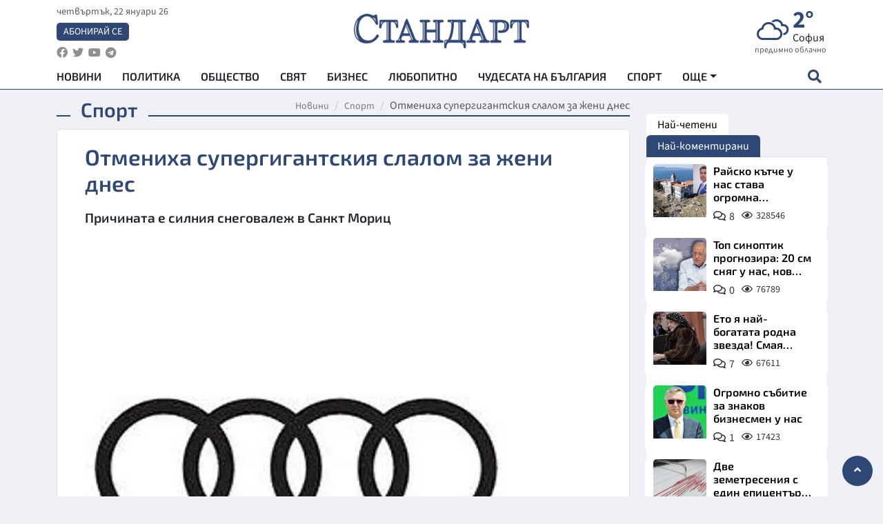

--- FILE ---
content_type: text/html; charset=utf-8
request_url: https://www.standartnews.com/sport/otmenikha-supergigantskiya-slalom-za-zheni-dnes-445142.html
body_size: 14519
content:
<!DOCTYPE html>
<html xmlns="https://www.w3.org/1999/xhtml" xml:lang="bg" lang="bg"
      prefix="og: https://ogp.me/ns# fb: https://ogp.me/ns/fb# article: https://ogp.me/ns/article#">
<head prefix="og: https://ogp.me/ns# fb: https://ogp.me/ns/fb#  article: https://ogp.me/ns/article#">

    <meta charset="utf-8" />
<meta http-equiv="Content-Type" content="text/html; charset=utf-8" />
<meta http-equiv="Content-Language" content="bg" />
<meta http-equiv="X-UA-Compatible" content="IE=edge">
<meta name="language" content="bulgarian" />
<meta name="country" content="Bulgaria"/>
<meta name="classification" content="Новини"/>
<meta name="owner" content="StandartNews.com - Последни новини от България и света"/>
<meta name="copyright" content="Copyright (c) by StandartNews.com - Последни новини от България и света"/>
<meta name="viewport" content="width=device-width, initial-scale=1.0">
<meta name="robots" content="index, follow, max-snippet:-1, max-image-preview:large, max-video-preview:-1" />
<meta name="googlebot" content="index, follow, max-snippet:-1, max-image-preview:large, max-video-preview:-1" />
<meta name="bingbot" content="index, follow, max-snippet:-1, max-image-preview:large, max-video-preview:-1" />
<meta name="revisit-after" content="1 hours" />
<title>Отмениха супергигантския слалом за жени днес - Спорт — Новини Стандарт</title>
<meta name="title" content="Отмениха супергигантския слалом за жени днес - Спорт — Новини Стандарт" />
<meta name="description" content="Причината е силния снеговалеж в Санкт Мориц" />
<meta name="keywords" content="Супер-Г, Жени, Санкт Мориц, Отменено" />
<meta name="news_keywords" content="Супер-Г, Жени, Санкт Мориц, Отменено" />
<meta name="author" content="Пламен Вълков">
<meta name="rating" content="general">
<meta name="DC.Publisher" content="https://www.standartnews.com"/>
<meta name="DC.Language" content="bg"/>
<meta name="Location" content="global"/>
<meta name="geo.region" content="BG" />


<meta name="audience" content="General"/>
<meta name="distribution" content="global">
<meta name="allow-search" content="yes"/>
<meta name="msnbot" content="robots-terms"/>
<meta name="mssmarttagspreventparsing" content="true"/>
<meta property="og:locale" content="bg_BG" />
<meta property="og:type" content="article" />
<meta property="og:title" content="Отмениха супергигантския слалом за жени днес - Спорт — Новини Стандарт" />
<meta property="twitter:title" content="Отмениха супергигантския слалом за жени днес - Спорт — Новини Стандарт"/>
<meta name="twitter:card" content="summary_large_image" />
<meta name="twitter:site" content="StandartNews.com" />
<meta name="identifier-URL" content="https://www.standartnews.com" />

<meta property="og:description" content="Причината е силния снеговалеж в Санкт Мориц" />
<meta property="og:url" content="https://www.standartnews.com/sport/otmenikha-supergigantskiya-slalom-za-zheni-dnes-445142.html" />
<meta property="og:site_name" content="StandartNews.com" />
<meta property="fb:pages" content="173798699346835" />

<meta property="article:publisher" content="Екрит Медиа ООД" />

<meta property="article:author" content="Пламен Вълков" />
<meta name="thumbnail" content="https://cdn.standartnews.com/media/141041/conversions/otmenixa-supergigantskiia-slalom-za-zeni-dnes-og.jpg" />
<meta property="og:image" content="https://cdn.standartnews.com/media/141041/conversions/otmenixa-supergigantskiia-slalom-za-zeni-dnes-og.jpg" />
<meta property="og:image:alt" content="Отмениха супергигантския слалом за жени днес - Спорт — Новини Стандарт" />
<meta property="og:image:width" content="1200" />
<meta property="og:image:height" content="630" />
<meta name="csrf-token" content="vdYoSASeDeIh2gXudcFlDuwbnU8hxiYTWOsbrD3I">


<link rel="canonical" href="https://www.standartnews.com/sport/otmenikha-supergigantskiya-slalom-za-zheni-dnes-445142.html" />
<link rel="alternate" hreflang="bg-BG" href="https://www.standartnews.com/sport/otmenikha-supergigantskiya-slalom-za-zheni-dnes-445142.html">

<meta property="article:tag" content="Супер-Г" />
<meta property="article:tag" content="Жени" />
<meta property="article:tag" content="Санкт Мориц" />
<meta property="article:tag" content="Отменено" />


<link rel="preconnect" href="//www.google-analytics.com">
<link rel="preconnect" href="https://fonts.gstatic.com">
<link rel="preconnect" href="//securepubads.g.doubleclick.net" crossorigin />
<link rel="dns-prefetch" href="//www.googletagmanager.com" />
<link rel="dns-prefetch" href="//pagead2.googlesyndication.com" />
<link rel="preconnect" href="//tpc.googlesyndication.com" crossorigin />
<link rel="dns-prefetch" href="//onesignal.com" />
<link rel="dns-prefetch" href="//cdn.onesignal.com" />
<link rel="dns-prefetch" href="//connect.facebook.net" />
<link rel="dns-prefetch" href="//gabg.hit.gemius.pl" />
<link rel="dns-prefetch" href="//alt.adocean.pl" />

<link rel="dns-prefetch" href="//www.facebook.com">


<script src="https://cdn.onesignal.com/sdks/web/v16/OneSignalSDK.page.js" defer></script>
<script>
    window.OneSignalDeferred = window.OneSignalDeferred || [];
    OneSignalDeferred.push(async function(OneSignal) {
        await OneSignal.init({
            appId: "f55c7f27-9611-466b-80da-1fb263e77cac",
        });
    });
</script>

<script async src="https://pagead2.googlesyndication.com/pagead/js/adsbygoogle.js?client=ca-pub-6729132906796153"  crossorigin="anonymous"></script>
 
<meta name="facebook-domain-verification" content="l17rgpna63sjtkbhdkku0a1m6k8f0w" />

<!-- Google Tag Manager -->
<script>(function(w,d,s,l,i){w[l]=w[l]||[];w[l].push({'gtm.start':
new Date().getTime(),event:'gtm.js'});var f=d.getElementsByTagName(s)[0],
j=d.createElement(s),dl=l!='dataLayer'?'&l='+l:'';j.async=true;j.src=
'https://www.googletagmanager.com/gtm.js?id='+i+dl;f.parentNode.insertBefore(j,f);
})(window,document,'script','dataLayer','GTM-T77QSFV5');</script>
<!-- End Google Tag Manager -->

<script async src="https://securepubads.g.doubleclick.net/tag/js/gpt.js"></script>

<!-- GPT v4 -->
<script>
  window.googletag = window.googletag || {cmd: []};
  googletag.cmd.push(function() {
    const mapping = googletag.sizeMapping()
      .addSize([1024, 0], [[970, 90],[970, 250],[750, 300],[750, 100],[750, 200],[600, 250],[600, 300],[528, 300],[300, 120]])
      .addSize([0, 0], [[300, 250],[300, 600],[336, 600],[300, 120]])
      .build();
    // h01-top
    googletag.defineSlot('/5677910/h01', [[970, 90], [728, 90], [300, 250], [970, 250]], 'div-gpt-ad-1762250055399-0').addService(googletag.pubads());
    // h02-c
    googletag.defineSlot('/5677910/h02-c', [[300, 250], [728, 90], 'fluid', [300, 600], [970, 90], [970, 250]], 'div-gpt-ad-1757747746776-0').addService(googletag.pubads());
    // h03m
    googletag.defineSlot('/5677910/h03m', [[300, 250], [336, 280], 'fluid', [300, 100]], 'div-gpt-ad-1757747917389-0').addService(googletag.pubads());
    // h04-right
    googletag.defineSlot('/5677910/h04r', [[300, 100], [300, 250], [300, 300], [300, 600]], 'div-gpt-ad-1757950575263-0').addService(googletag.pubads());
    // h05-left
    googletag.defineSlot('/5677910/h05-l', [[300, 250], [336, 280], [600, 250], [600, 300], [750, 200], [300, 600], [750, 300], 'fluid', [528, 300], [336, 600], [750, 100]], 'div-gpt-ad-1758001641328-0').addService(googletag.pubads());
    // h06-sidebar
    googletag.defineSlot('/5677910/h06-l', [[300, 250], [300, 600]], 'div-gpt-ad-1758013781534-0').addService(googletag.pubads());
    // h07-left
    googletag.defineSlot('/5677910/h07-l', [[600, 250], [750, 100], 'fluid', [336, 600], [300, 600], [336, 280], [300, 250], [750, 200], [750, 300]], 'div-gpt-ad-1758020847632-0').addService(googletag.pubads());
    // h08-sidebar
    googletag.defineSlot('/5677910/h08-r', [[300, 250], [300, 600]], 'div-gpt-ad-1758179692938-0').addService(googletag.pubads());
    // h09-sidebar
    googletag.defineSlot('/5677910/h09-r', [[300, 250], [300, 600]], 'div-gpt-ad-1758185132347-0').addService(googletag.pubads());
    // i02-sb
    googletag.defineSlot('/5677910/gam-i02-sb', [[300, 250], [300, 600]], 'div-gpt-ad-1756995482170-0').defineSizeMapping(mapping).addService(googletag.pubads());
    // gam-i3-ia-m
    googletag.defineSlot('/5677910/gam-i3-ia-m', [[600, 250], [336, 600], [600, 300], [750, 100], [750, 300], [300, 600], [300, 250], [528, 300], [750, 200]], 'div-gpt-ad-1767714341978-0').defineSizeMapping(mapping).addService(googletag.pubads());
    // gam-i3-2-ia
    googletag.defineSlot('/5677910/gam-i3-2-ia', [[300, 600], [600, 250], [300, 250], [750, 200], [336, 280]], 'div-gpt-ad-1767713899905-0').defineSizeMapping(mapping).addService(googletag.pubads());
    // gam-i4-ua-m
    googletag.defineSlot('/5677910/gam-i4-ua-m', [[750, 100], [300, 250], [600, 300], [750, 200], [300, 600], [600, 250], [528, 300], [750, 300], [336, 600]], 'div-gpt-ad-1757141963961-0').defineSizeMapping(mapping).addService(googletag.pubads());
    // i07-l
    googletag.defineSlot('/5677910/i07-l', [[300, 250], 'fluid', [528, 300], [336, 280], [336, 600], [600, 300], [750, 200], [750, 100], [300, 600], [600, 250], [750, 300]], 'div-gpt-ad-1757319745812-0').defineSizeMapping(mapping).addService(googletag.pubads());
    googletag.pubads().enableSingleRequest();
    googletag.pubads().collapseEmptyDivs();
    googletag.enableServices();
  });
</script>



    <meta name="atdlayout" content="article">

    <script type="application/ld+json">
        {
            "@context":"https://schema.org",
    "@type":"Organization",
    "name":"Стандарт Нюз",
    "logo": {
        "@type": "ImageObject",
        "url": "https:\/\/www.standartnews.com\/build\/assets\/logo-BWKZEvMh.png"    },
    "email": "agency@standartnews.com",
    "description": "Информационна агенция Стандарт Нюз и вестник Стандарт | Новини, анализи, коментари, интервюта | Актуални вести от България и Света",
    "telephone": "+359879807727",
 		"url" : "https://www.standartnews.com",
   	"sameAs" : [
   		"https://news.google.com/publications/CAAqBwgKMM7DoAwwr-uwBA?ceid=BG:bg&oc=3",
  		"https://www.facebook.com/standartnews",
  		"https://twitter.com/StandartNewsBG",
  		"https://www.youtube.com/@Standart-News",
  		"https://t.me/StandartNewsBg"
  	]
}
    </script>

    <script type="application/ld+json">
        {
            "@context": "https://schema.org",
	"@type": "hentry",
	"entry-title": "Отмениха супергигантския слалом за жени днес",
	"published": "2020-12-05T08:39:00+02:00",
	"updated": "2020-12-05T08:39:00+02:00"
}
    </script>


    <script type='application/ld+json'>
        {
          "@context": "https://schema.org",
  "@type": "NewsArticle",
  "mainEntityOfPage": {
    "@type": "WebPage",
    "@id": "https:\/\/www.standartnews.com\/sport\/otmenikha-supergigantskiya-slalom-za-zheni-dnes-445142.html"  },
  "isAccessibleForFree": true,
  "dateCreated": "2020-12-05T08:39:00+02:00",
  "datePublished": "2020-12-05T08:39:00+02:00",
  "dateModified": "2020-12-05T08:39:00+02:00",
  "inLanguage" : "bg-BG",
  "copyrightYear" : "2026",
  "keywords" : "\u0421\u0443\u043f\u0435\u0440-\u0413, \u0416\u0435\u043d\u0438, \u0421\u0430\u043d\u043a\u0442 \u041c\u043e\u0440\u0438\u0446, \u041e\u0442\u043c\u0435\u043d\u0435\u043d\u043e",
  "url": "https:\/\/www.standartnews.com\/sport\/otmenikha-supergigantskiya-slalom-za-zheni-dnes-445142.html",
  "headline": "Отмениха супергигантския слалом за жени днес",
  "description": "Причината е силния снеговалеж в Санкт Мориц",
  "thumbnailUrl": "https:\/\/cdn.standartnews.com\/media\/141041\/conversions\/otmenixa-supergigantskiia-slalom-za-zeni-dnes-og.jpg",
  "name": "Отмениха супергигантския слалом за жени днес",
  "articleBody": "Силният снеговалеж в Санкт Мориц (Швейц) стана причина ФИС да отмени насрочения за днес супергигантски слалом за жени. Очакванията на домакините са супергигантският слалом в неделя да остане по програма.",
  "author": {
    "@type": "Person",
    "name": "Пламен Вълков",
    "url": "https:\/\/www.standartnews.com\/avtor\/p-valkov",
    "sameAs": [
		"https://news.google.com/publications/CAAqBwgKMM7DoAwwr-uwBA?ceid=BG:bg&oc=3",
  		"https://www.facebook.com/standartnews",
  		"https://twitter.com/StandartNewsBG",
  		"https://www.youtube.com/@Standart-News",
  		"https://t.me/StandartNewsBg"
    ]
  },
  "articleSection": [
                                    "Спорт"                            ],
        "image": {
          "@type": "ImageObject",
          "url": "https:\/\/cdn.standartnews.com\/media\/141041\/conversions\/otmenixa-supergigantskiia-slalom-za-zeni-dnes-og.jpg",
          "width": 1200,
          "height": 630
        },
        "wordCount" : 30,
  "publisher": {
    "@type": "NewsMediaOrganization",
    "name": "Екрит Медиа ООД",
    "url": "https://www.standartnews.com",
    "logo": {
      "@type": "ImageObject",
      "url": "https:\/\/www.standartnews.com\/build\/assets\/logo-BWKZEvMh.png"    },
    "sameAs": [
      "https://www.facebook.com/standartnews",
      "https://twitter.com/StandartNewsBG"
    ]
  }
}
    </script>

    <script type="application/ld+json">
        {
           "@context": "https://schema.org",
	   "@type": "BreadcrumbList",
	   "itemListElement": [
		  {
			 "@type": "ListItem",
			 "position": 1,
			 "item": {
 			"@id": "https:\/\/www.standartnews.com",
				"name": "Новини"
			 }
		  },
		  {
			 "@type": "ListItem",
			 "position": 2,
			 "item": {
 			"@id": "https:\/\/www.standartnews.com\/sport.html",
				"name": "Спорт"			 }
		  }
	   ]
	}
    </script>


    <meta property="article:section" content="Спорт"/>
    <meta property="article:published_time" content="2020-12-05T08:39:00+02:00"/>
    <meta property="article:modified_time" content="2020-12-05T08:39:00+02:00"/>
    <meta property="og:updated_time" content="2020-12-05T08:39:00+02:00"/>
    <meta property="og:image:secure_url" content="https://cdn.standartnews.com/media/141041/conversions/otmenixa-supergigantskiia-slalom-za-zeni-dnes-og.jpg"/>
    <meta name="copyright" content="©️ Екрит Медиа ООД"/>
    <meta name="twitter:card" content="summary_large_image"/>
    <meta name="twitter:description" content="Причината е силния снеговалеж в Санкт Мориц"/>
    <meta name="twitter:title" content="Отмениха супергигантския слалом за жени днес - Спорт — Новини Стандарт"/>
    <meta name="twitter:site" content="StandartNews.com"/>
    <meta name="twitter:image" content="https://cdn.standartnews.com/media/141041/conversions/otmenixa-supergigantskiia-slalom-za-zeni-dnes-og.jpg"/>
    <meta name="twitter:image:alt" content="https://cdn.standartnews.com/media/141041/conversions/otmenixa-supergigantskiia-slalom-za-zeni-dnes-og.jpg">
    <meta name="twitter:creator" content="@StandartNews.com"/>
    <meta name="contact" content="info@standartnews.com"/>

<link rel="icon" type="image/x-icon" href="https://www.standartnews.com/build/assets/favicon-BowyKsyV.ico">
<link rel="apple-touch-icon" sizes="57x57" href="https://www.standartnews.com/build/assets/apple-icon-57x57-DuwwO6yu.png">
<link rel="apple-touch-icon" sizes="60x60" href="https://www.standartnews.com/build/assets/apple-icon-60x60-DGuB3NRA.png">
<link rel="apple-touch-icon" sizes="72x72" href="https://www.standartnews.com/build/assets/apple-icon-72x72-CF8D2x95.png">
<link rel="apple-touch-icon" sizes="76x76" href="https://www.standartnews.com/build/assets/apple-icon-76x76-BZUsb_bb.png">
<link rel="apple-touch-icon" sizes="114x114" href="https://www.standartnews.com/build/assets/apple-icon-114x114-BuDGPFSc.png">
<link rel="apple-touch-icon" sizes="120x120" href="https://www.standartnews.com/build/assets/apple-icon-120x120-PcQmG1I7.png">
<link rel="apple-touch-icon" sizes="144x144" href="https://www.standartnews.com/build/assets/ms-icon-144x144-CEJ87v-O.png">
<link rel="apple-touch-icon" sizes="152x152" href="https://www.standartnews.com/build/assets/apple-icon-152x152-WRzrQ7XH.png">
<link rel="apple-touch-icon" sizes="180x180" href="https://www.standartnews.com/build/assets/apple-icon-180x180-CvFLIUzM.png">
<link rel="icon" type="image/png" sizes="32x32" href="https://www.standartnews.com/build/assets/favicon-32x32-C7msAGai.png">
<link rel="icon" type="image/png" sizes="16x16" href="https://www.standartnews.com/build/assets/favicon-16x16-Drifnk-4.png">
<meta name="msapplication-TileImage" content="https://www.standartnews.com/build/assets/ms-icon-144x144-CEJ87v-O.png">
<link rel="manifest" href="https://www.standartnews.com/build/assets/site-DImO3pJD.webmanifest">

<!--[if lt IE 9]>
<script>
document.createElement('header');
document.createElement('nav');
document.createElement('section');
document.createElement('article');
document.createElement('aside');
document.createElement('footer');
document.createElement('hgroup');
</script>
<![endif]-->


    <link rel="dns-prefetch" href="https://ads.standartnews.com">
    <link rel="preconnect" href="https://ads.standartnews.com" crossorigin/>

    <link rel="dns-prefetch" href="https://cdn.standartnews.com">
    <link rel="preconnect" href="https://cdn.standartnews.com" crossorigin>




    <link rel="preload" as="style" href="https://www.standartnews.com/build/assets/front-Dk8Eg5dK.css" /><link rel="preload" as="style" href="https://www.standartnews.com/build/assets/front-DkBSsmpK.css" /><link rel="modulepreload" as="script" href="https://www.standartnews.com/build/assets/front-C6RDu5z_.js" /><link rel="stylesheet" href="https://www.standartnews.com/build/assets/front-Dk8Eg5dK.css" data-navigate-track="reload" /><link rel="stylesheet" href="https://www.standartnews.com/build/assets/front-DkBSsmpK.css" data-navigate-track="reload" /><script type="module" src="https://www.standartnews.com/build/assets/front-C6RDu5z_.js" data-navigate-track="reload"></script>
    
</head>
<body>


<!-- Google Tag Manager (noscript) -->
<noscript>
    <iframe src="https://www.googletagmanager.com/ns.html?id=GTM-T77QSFV5"
            height="0" width="0" style="display:none;visibility:hidden"></iframe>
</noscript>
<!-- End Google Tag Manager (noscript) -->

<div class="sub-header">
        <center>
            <!-- Ad Server Javascript Tag - i00 -->
<script type='text/javascript'><!--//<![CDATA[
   var m3_u = (location.protocol=='https:'?'https://ads.standartnews.com/www/delivery/ajs.php':'http://ads.standartnews.com/www/delivery/ajs.php');
   var m3_r = Math.floor(Math.random()*99999999999);
   if (!document.MAX_used) document.MAX_used = ',';
   document.write ("<scr"+"ipt type='text/javascript' src='"+m3_u);
   document.write ("?zoneid=56&target=_blank");
   document.write ('&cb=' + m3_r);
   if (document.MAX_used != ',') document.write ("&exclude=" + document.MAX_used);
   document.write (document.charset ? '&charset='+document.charset : (document.characterSet ? '&charset='+document.characterSet : ''));
   document.write ("&loc=" + escape(window.location));
   if (document.referrer) document.write ("&referer=" + escape(document.referrer));
   if (document.context) document.write ("&context=" + escape(document.context));
   document.write ("'><\/scr"+"ipt>");
//]]>--></script><noscript><a href='https://ads.standartnews.com/www/delivery/ck.php?n=aaa93663&cb=INSERT_RANDOM_NUMBER_HERE' target='_blank'><img src='https://ads.standartnews.com/www/delivery/avw.php?zoneid=56&cb=INSERT_RANDOM_NUMBER_HERE&n=aaa93663' border='0' alt='' /></a></noscript>
        </center>
    </div>

<header id="header">
  <div class="container">
    <div class="header-top row">

      <div class="col-3 col-md-4">
        <div class="d-none d-md-flex h-100 justify-content-between flex-column align-items-start">
          <div class="date">четвъртък, 22 януари 26</div>
          <div class="subscribe"><a href="https://abonament.standartnews.com/" target="_blank" title="Абонирай се за вестник Стандарт " >Абонирай се</a></div>
          <div class="social-links">
            <ul class="social-list">
                            <li><a href="https://www.facebook.com/standartnews"  title="Последвайте StandartNews в Facebook" target="_blank" ><i class="fab fa-facebook"></i></a></li>
              
                            <li><a href="https://twitter.com/StandartNewsBG"  title="Последвайте StandartNews в Instagram" target="_blank"><i class="fab fa-twitter"></i></a></li>
              
                            <li><a href="https://www.youtube.com/@Standart-News" title="Последвайте StandartNews в YouTube" target="_blank"><i class="fab fa-youtube"></i></a></li>
              
              
                            <li><a href="https://t.me/StandartNewsBg"  title="Последвайте StandartNews в Telegram" target="_blank"><i class="fab fa-telegram"></i></a></li>
              
            </ul>
          </div>
        </div>

        <div class="d-flex d-md-none h-100 align-items-center">
          <button aria-label="mobile navigation" class="d-block d-md-none burger-bnt swipe-menu-btn">
           <i class="fas fa-bars"></i>
          </button>
        </div>
      </div>

      <div class="col-6 col-md-4 text-center logo">
        <a href="https://www.standartnews.com" title="" >
          <img src="https://www.standartnews.com/build/assets/logo-BWKZEvMh.png" width="305" height="60" title="StandartNews.com" alt="Стандарт Нюз" />
        </a>
      </div>

      <div class="col-3 col-md-4">

        <div id="weather-header" class="d-none d-md-flex h-100 ">
                    <div>
            <div class=" weather  flex-column justify-content-center">
                <div class="d-flex mb-1 justify-content-center">
                    <i class="icon wi wi-cloudy"></i>
                    <div>
                      <div class="temp">2°</div>
                      <div class="city">София</div>
                    </div>
                </div>
                <div class="condition-text">предимно облачно</div>
            </div>
          </div>
                    <div>
            <div class=" weather  flex-column justify-content-center">
                <div class="d-flex mb-1 justify-content-center">
                    <i class="icon wi wi-windy"></i>
                    <div>
                      <div class="temp">3°</div>
                      <div class="city">Пловдив</div>
                    </div>
                </div>
                <div class="condition-text">лека мъгла</div>
            </div>
          </div>
                    <div>
            <div class=" weather  flex-column justify-content-center">
                <div class="d-flex mb-1 justify-content-center">
                    <i class="icon wi wi-cloudy"></i>
                    <div>
                      <div class="temp">7°</div>
                      <div class="city">Варна</div>
                    </div>
                </div>
                <div class="condition-text">облачно</div>
            </div>
          </div>
                    <div>
            <div class=" weather  flex-column justify-content-center">
                <div class="d-flex mb-1 justify-content-center">
                    <i class="icon wi wi-cloudy"></i>
                    <div>
                      <div class="temp">6°</div>
                      <div class="city">Бургас</div>
                    </div>
                </div>
                <div class="condition-text">облачно</div>
            </div>
          </div>
                    <div>
            <div class=" weather  flex-column justify-content-center">
                <div class="d-flex mb-1 justify-content-center">
                    <i class="icon wi wi-cloudy"></i>
                    <div>
                      <div class="temp">1°</div>
                      <div class="city">Русе</div>
                    </div>
                </div>
                <div class="condition-text">облачно</div>
            </div>
          </div>
                    <div>
            <div class=" weather  flex-column justify-content-center">
                <div class="d-flex mb-1 justify-content-center">
                    <i class="icon wi wi-cloudy"></i>
                    <div>
                      <div class="temp">0°</div>
                      <div class="city">Стара Загора</div>
                    </div>
                </div>
                <div class="condition-text">облачно</div>
            </div>
          </div>
                    <div>
            <div class=" weather  flex-column justify-content-center">
                <div class="d-flex mb-1 justify-content-center">
                    <i class="icon wi wi-windy"></i>
                    <div>
                      <div class="temp">-1°</div>
                      <div class="city">Плевен</div>
                    </div>
                </div>
                <div class="condition-text">лека мъгла</div>
            </div>
          </div>
                    <div>
            <div class=" weather  flex-column justify-content-center">
                <div class="d-flex mb-1 justify-content-center">
                    <i class="icon wi wi-cloudy"></i>
                    <div>
                      <div class="temp">4°</div>
                      <div class="city">Сливен</div>
                    </div>
                </div>
                <div class="condition-text">облачно</div>
            </div>
          </div>
                    <div>
            <div class=" weather  flex-column justify-content-center">
                <div class="d-flex mb-1 justify-content-center">
                    <i class="icon wi wi-cloudy"></i>
                    <div>
                      <div class="temp">3°</div>
                      <div class="city">Добрич</div>
                    </div>
                </div>
                <div class="condition-text">облачно</div>
            </div>
          </div>
                    <div>
            <div class=" weather  flex-column justify-content-center">
                <div class="d-flex mb-1 justify-content-center">
                    <i class="icon wi wi-snow"></i>
                    <div>
                      <div class="temp">1°</div>
                      <div class="city">Шумен</div>
                    </div>
                </div>
                <div class="condition-text">снеговалеж</div>
            </div>
          </div>
                    <div>
            <div class=" weather  flex-column justify-content-center">
                <div class="d-flex mb-1 justify-content-center">
                    <i class="icon wi wi-cloudy"></i>
                    <div>
                      <div class="temp">0°</div>
                      <div class="city">Перник</div>
                    </div>
                </div>
                <div class="condition-text">облачно</div>
            </div>
          </div>
                  </div>


        <div class="d-flex d-md-none search-btn h-100  justify-content-end">
          <button aria-label="open search form" class="d-block d-md-none">
           <i class="fas fa-search"></i>
           <i class="fas fa-times"></i>
          </button>

        </div>

      </div>

    </div>


    <div class="d-none d-md-flex ">
      <nav class="main-nav" itemscope="" itemtype="https://schema.org/SiteNavigationElement" >
        <div class="collapse navbar-collapse d-none d-md-block">
          <ul class="navbar-nav main-menu d-none d-md-block">
                                  <li class="nav-item nav-item-0  " itemprop="name">
              <a  class="nav-link   " href="/" target="" title="Новини" itemprop="url" >Новини</a>

              
              
                          </li>
                        <li class="nav-item nav-item-1  " itemprop="name">
              <a  class="nav-link   " href="/balgariya-politika.html" target="" title="Политика" itemprop="url" >Политика</a>

              
                          </li>
                        <li class="nav-item nav-item-2  " itemprop="name">
              <a  class="nav-link   " href="/balgariya-obshtestvo.html" target="" title="Общество" itemprop="url" >Общество</a>

              
                          </li>
                        <li class="nav-item nav-item-3  " itemprop="name">
              <a  class="nav-link   " href="/svyat.html" target="" title="Свят" itemprop="url" >Свят</a>

              
                          </li>
                        <li class="nav-item nav-item-4  " itemprop="name">
              <a  class="nav-link   " href="/biznes.html" target="" title="Бизнес" itemprop="url" >Бизнес</a>

              
                          </li>
                        <li class="nav-item nav-item-5  " itemprop="name">
              <a  class="nav-link   " href="/lifestyle-lyubopitno.html" target="" title="Любопитно" itemprop="url" >Любопитно</a>

              
                          </li>
                        <li class="nav-item nav-item-6  " itemprop="name">
              <a  class="nav-link   " href="/chudesata-na-balgariya.html" target="" title="Чудесата на България" itemprop="url" >Чудесата на България</a>

              
                          </li>
                        <li class="nav-item nav-item-7  " itemprop="name">
              <a  class="nav-link   " href="/sport.html" target="" title="Спорт" itemprop="url" >Спорт</a>

              
                          </li>
                        <li class="nav-item nav-item-8  " itemprop="name">
              <a  class="nav-link   " href="/podcast.html" target="" title="Подкаст" itemprop="url" >Подкаст</a>

              
                          </li>
                        <li class="nav-item nav-item-9  " itemprop="name">
              <a  class="nav-link   " href="/regionalni.html" target="" title="Регионални" itemprop="url" >Регионални</a>

              
                          </li>
                        <li class="nav-item nav-item-10  " itemprop="name">
              <a  class="nav-link   " href="/vestnik-standart.html" target="" title="Вестник Стандарт" itemprop="url" >Вестник Стандарт</a>

              
                          </li>
                        <li class="nav-item nav-item-11  " itemprop="name">
              <a  class="nav-link   " href="/mladezhka-akademiya-chudesata-na-balgariya.html" target="" title="Младежка академия &quot;Чудесата на България&quot;" itemprop="url" >Младежка академия &quot;Чудесата на България&quot;</a>

              
                          </li>
                        <li class="nav-item nav-item-12  " itemprop="name">
              <a  class="nav-link   " href="/zdrave.html" target="" title="Здраве" itemprop="url" >Здраве</a>

              
                          </li>
                        <li class="nav-item nav-item-13  " itemprop="name">
              <a  class="nav-link   " href="/balgariya-obrazovanie.html" target="" title="Образование" itemprop="url" >Образование</a>

              
                          </li>
                        <li class="nav-item nav-item-14  " itemprop="name">
              <a  class="nav-link   " href="/moyat-grad.html" target="" title="Моят град" itemprop="url" >Моят град</a>

              
                          </li>
                        <li class="nav-item nav-item-15  " itemprop="name">
              <a  class="nav-link   " href="/tekhnologii.html" target="" title="Технологии" itemprop="url" >Технологии</a>

              
                          </li>
                        <li class="nav-item nav-item-16  " itemprop="name">
              <a  class="nav-link   " href="/da-na-blgarskata-khrana.html" target="" title="ДА!На българската храна" itemprop="url" >ДА!На българската храна</a>

              
                          </li>
                        <li class="nav-item nav-item-17  " itemprop="name">
              <a  class="nav-link   " href="/da-na-blgarskata-ikonomika.html" target="" title="ДА! На българската икономика" itemprop="url" >ДА! На българската икономика</a>

              
                          </li>
                        <li class="nav-item nav-item-18  " itemprop="name">
              <a  class="nav-link   " href="/kultura.html" target="" title="Култура" itemprop="url" >Култура</a>

              
                          </li>
                        <li class="nav-item nav-item-19  " itemprop="name">
              <a  class="nav-link   " href="/balgariya-pravosudie.html" target="" title="Правосъдие" itemprop="url" >Правосъдие</a>

              
                          </li>
                        <li class="nav-item nav-item-20  " itemprop="name">
              <a  class="nav-link   " href="/balgariya-krimi.html" target="" title="Крими" itemprop="url" >Крими</a>

              
                          </li>
                        <li class="nav-item nav-item-21  " itemprop="name">
              <a  class="nav-link   " href="/kiberzashchitnitsi.html" target="" title="Киберзащитници" itemprop="url" >Киберзащитници</a>

              
                          </li>
                        <li class="nav-item nav-item-22  " itemprop="name">
              <a  class="nav-link   " href="/vyara.html" target="" title="Вяра" itemprop="url" >Вяра</a>

              
                          </li>
                        <li class="nav-item nav-item-23  " itemprop="name">
              <a  class="nav-link   " href="/malki-obyavi.html" target="" title="Обяви" itemprop="url" >Обяви</a>

              
                          </li>
                        <li class="nav-item nav-item-24  " itemprop="name">
              <a  class="nav-link   " href="/voynata-v-ukrayna.html" target="" title="Войната в Украйна" itemprop="url" >Войната в Украйна</a>

              
                          </li>
                                  <li class="nav-item more dropdown">
              <span class="nav-link dropdown-toggle">Още</span>
              <ul class="dropdown-menu"></ul>
            </li>
          </ul>
        </div>
      </nav>

      <div class="search-icon  search-btn">
        <button aria-label="open search form" class="h-100">
          <i class="fas fa-search"></i>
          <i class="fas fa-times"></i>
        </button>
      </div>
    </div>


  </div>

  <div id="mobile-nav" class="d-md-none">

    <div class="header">
      <a href="https://www.standartnews.com">
        <img src="https://www.standartnews.com/build/assets/logo-white-C2sOev6b.png" width="305" height="60" alt="Стандарт" title="Standart News" >
      </a>
    </div>

    <button aria-label="close search form" class="close-btn">
      <i class="fas fa-times"></i>
    </button>

    <ul class="navbar-nav mobile-menu">
                <li class="nav-item nav-item-0    "><a class="nav-link" href="/" target="" title="Начална страница">Новини</a>

        
      </li>
            <li class="nav-item nav-item-1    "><a class="nav-link" href="/balgariya-politika.html" target="" title="Политика">Политика</a>

        
      </li>
            <li class="nav-item nav-item-2    "><a class="nav-link" href="/balgariya-obshtestvo.html" target="" title="Общество">Общество</a>

        
      </li>
            <li class="nav-item nav-item-3    "><a class="nav-link" href="/podcast.html" target="" title="Подкаст">Подкаст</a>

        
      </li>
            <li class="nav-item nav-item-4    "><a class="nav-link" href="/biznes.html" target="" title="Бизнес">Бизнес</a>

        
      </li>
            <li class="nav-item nav-item-5    "><a class="nav-link" href="/svyat.html" target="" title="Свят">Свят</a>

        
      </li>
            <li class="nav-item nav-item-6    "><a class="nav-link" href="/lifestyle-lyubopitno.html" target="" title="Любопитно">Любопитно</a>

        
      </li>
            <li class="nav-item nav-item-7    "><a class="nav-link" href="/lifestyle.html" target="" title="Лайфстайл">Лайфстайл</a>

        
      </li>
            <li class="nav-item nav-item-8    "><a class="nav-link" href="/sport.html" target="" title="Спорт">Спорт</a>

        
      </li>
            <li class="nav-item nav-item-9    "><a class="nav-link" href="/regionalni.html" target="" title="Регионални">Регионални</a>

        
      </li>
            <li class="nav-item nav-item-10    "><a class="nav-link" href="/chudesata-na-balgariya.html" target="" title="Чудесата на България">Чудесата на България</a>

        
      </li>
            <li class="nav-item nav-item-11    "><a class="nav-link" href="/mladezhka-akademiya-chudesata-na-balgariya.html" target="" title="Младежка академия &quot;Чудесата на България&quot;">Младежка академия &quot;Чудесата на България&quot;</a>

        
      </li>
            <li class="nav-item nav-item-12    "><a class="nav-link" href="/vestnik-standart.html" target="" title="Вестник &quot;Стандарт&quot;">Вестник &quot;Стандарт&quot;</a>

        
      </li>
            <li class="nav-item nav-item-13    "><a class="nav-link" href="/zdrave.html" target="" title="Здраве">Здраве</a>

        
      </li>
            <li class="nav-item nav-item-14    "><a class="nav-link" href="/balgariya-obrazovanie.html" target="" title="Образование">Образование</a>

        
      </li>
            <li class="nav-item nav-item-15    "><a class="nav-link" href="/moyat-grad.html" target="" title="Моят град">Моят град</a>

        
      </li>
            <li class="nav-item nav-item-16    "><a class="nav-link" href="/da-na-blgarskata-khrana.html" target="" title="ДА! На българската храна">ДА! На българската храна</a>

        
      </li>
            <li class="nav-item nav-item-17    "><a class="nav-link" href="/da-na-blgarskata-ikonomika.html" target="" title="ДА! На българската икономика">ДА! На българската икономика</a>

        
      </li>
            <li class="nav-item nav-item-18    "><a class="nav-link" href="/kultura.html" target="" title="Култура">Култура</a>

        
      </li>
            <li class="nav-item nav-item-19    "><a class="nav-link" href="/tekhnologii.html" target="" title="Технологии">Технологии</a>

        
      </li>
            <li class="nav-item nav-item-20    "><a class="nav-link" href="/balgariya-pravosudie.html" target="" title="Правосъдие">Правосъдие</a>

        
      </li>
            <li class="nav-item nav-item-21    "><a class="nav-link" href="/balgariya-krimi.html" target="" title="Крими">Крими</a>

        
      </li>
            <li class="nav-item nav-item-22    "><a class="nav-link" href="/kiberzashchitnitsi.html" target="" title="Киберзащитници">Киберзащитници</a>

        
      </li>
            <li class="nav-item nav-item-23    "><a class="nav-link" href="/vyara.html" target="" title="Вяра">Вяра</a>

        
      </li>
            <li class="nav-item nav-item-24    "><a class="nav-link" href="/malki-obyavi.html" target="" title="Малки обяви">Малки обяви</a>

        
      </li>
          

    </ul>

    <div class="footer">
      <ul class="social-list">
                <li><a href="https://www.facebook.com/standartnews" title="Последвайте StandartNews в Facebook" target="_blank" ><i class="fab fa-facebook"></i></a></li>
        
                <li><a href="https://twitter.com/StandartNewsBG" title="Последвайте StandartNews в X" target="_blank"><i class="fab fa-twitter"></i></a></li>
        
                <li><a href="https://www.youtube.com/@Standart-News" title="Последвайте StandartNews в YouTube" target="_blank"><i class="fab fa-youtube"></i></a></li>
        
        
                <li><a href="https://t.me/StandartNewsBg" title="Последвайте StandartNews в Telegram" target="_blank"><i class="fab fa-telegram"></i></a></li>
              </ul>
    </div>
  </div>

  <div class="form-container" id="search-form">
    <form method="GET" action="https://www.standartnews.com/search" accept-charset="UTF-8">
    <div class="container">
      <div class="row">
        <div class="col-12 d-flex">

          <input placeholder="Търси..." name="q" type="text">

          <button aria-label="submit search form" class="search-submit-btn">
            <i class="fas fa-search"></i>
          </button>

          </form>
        </div>


      </div>
    </div>
  </div>


</header>

<main id="main">

    








    <section id="article-page">
        <div class="container">
            <div class="row">

                <div class="col-12 col-lg-8 col-xl-9 ">
                    <div class="row">
                        <div class="col-12">
                            <div class="header-section inside">

                                <a href="https://www.standartnews.com/sport.html" class="section-title"
                                   title="Още от Спорт">
                                    <span class="title">Спорт</span></a>

                                <nav class="breadcrumb-nav" aria-label="Breadcrumb" role="navigation">
  <ol class="breadcrumb">
  		  		    	<li class="breadcrumb-item"><a href="https://www.standartnews.com" title="Новини">Новини</a></li>
	        	  		    	<li class="breadcrumb-item"><a href="https://www.standartnews.com/sport.html" title="Спорт">Спорт</a></li>
	        	  	
						<li class="breadcrumb-item active" aria-current="page"><span>Отмениха супергигантския слалом за жени днес</span></li> 
					      
  </ol>
</nav>  



                            </div>
                        </div>

                        <div class="col-12">

                            <article id="article" itemscope itemtype="https://schema.org/NewsArticle">
                                <h1 class="title" itemprop="headline name">Отмениха супергигантския слалом за жени днес</h1>

                                                                    <h2 class="subtitle" itemprop="alternativeHeadline">Причината е силния снеговалеж в Санкт Мориц</h2>
                                

                                

                                

                                
                                
                                
                                
                                
                                
                                
                                
                                
                                

                                
                                
                                
                                
                                
                                
                                

                                
                                
                                

                                
                                
                                
                                
                                
                                
                                

                                                                    <div class="post-thumbnail">
                                        <figure class="responsive" itemprop="image" itemscope itemtype="https://schema.org/ImageObject"><picture><source type="image/webp" media="(max-width: 200px)" srcset="https://cdn.standartnews.com/media/141041/responsive-images/otmenixa-supergigantskiia-slalom-za-zeni-dnes___responsive_200_200.webp"><source type="image/webp" media="(max-width: 360px)" srcset="https://cdn.standartnews.com/media/141041/responsive-images/otmenixa-supergigantskiia-slalom-za-zeni-dnes___responsive_360_360.webp"><source type="image/webp" media="(max-width: 480px)" srcset="https://cdn.standartnews.com/media/141041/responsive-images/otmenixa-supergigantskiia-slalom-za-zeni-dnes___responsive_480_480.webp"><source type="image/webp" media="(max-width: 500px)" srcset="https://cdn.standartnews.com/media/141041/responsive-images/otmenixa-supergigantskiia-slalom-za-zeni-dnes___responsive_500_500.webp"><img alt="Отмениха супергигантския слалом за жени днес" loading="eager" decoding="async" fetchpriority="high" src="https://cdn.standartnews.com/media/141041/responsive-images/otmenixa-supergigantskiia-slalom-za-zeni-dnes___responsive_500_500.webp" sizes="100vw"><meta itemprop="contentUrl" content="https://cdn.standartnews.com/media/141041/responsive-images/otmenixa-supergigantskiia-slalom-za-zeni-dnes___responsive_500_500.webp"></picture></figure>
                                    </div>
                                

                                <div class="post-meta">
                                    <div class="post-date">
                                        <i class="far fa-clock"></i> 05 дек 20 | 8:39
                                        <div class="d-none">
                                            <time itemprop="datePublished"
                                                  content="2020-12-05T08:39:00+02:00"
                                                  datetime="2020-12-05T08:39:00+02:00">05 дек 20 | 8:39</time>
                                            <meta itemprop="dateModified"
                                                  content="2020-12-05T08:39:00+02:00"/>
                                        </div>
                                    </div>

                                                                            <div>
                                            <button class="scrollToCommentsButton"
                                                    data-target="comment-form">
                                                <i class="far fa-comments"></i> 0 <span
                                                        class="d-none d-md-inline">коментара</span>
                                            </button>
                                        </div>
                                    
                                    <div>
                                        <i class="far fa-eye"></i> 1327

                                        <div class="d-none">
                                            <script>

                                                async function fetchData(url) {
                                                    try {
                                                        const response = await fetch(url);
                                                        if (!response.ok) {
                                                            throw new Error('Network response was not ok');
                                                        }
                                                        const data = await response.json();
                                                    } catch (error) {
                                                        console.error('There was a problem with the fetch operation:', error);
                                                    }
                                                }

                                                fetchData('https://www.standartnews.com/article/views?id=445142');
                                            </script>
                                        </div>


                                    </div>

                                                                            <div class="d-none d-md-block"><i
                                                    class="far fa-user-circle"></i> Пламен Вълков
                                        </div>
                                    
                                </div>

                                <div class="post-content" itemprop="articleBody">
                                    <p>Силният снеговалеж в Санкт Мориц (Швейц) стана причина ФИС да отмени насрочения за днес супергигантски слалом за жени. Очакванията на домакините са супергигантският слалом в неделя да остане по програма.</p>

                                    <p>Последвайте ни в <a
                                                href="https://news.google.com/publications/CAAqBwgKMM7DoAwwr-uwBA?ceid=BG:bg&oc=3"
                                                rel="nofollow" target="_blank" title="Google News Showcase">Google News
                                            Showcase</a> за важните новини</p>

                                    <p>Вижте всички <a href="/" title="актуални новини">актуални новини</a> от
                                        Standartnews.com</p>

                                </div>

                                <div class="tags-container">
        <span><i class="fas fa-tags"></i> Тагове:</span>
        <ul class="tags-list">
                                                <li><a href="https://www.standartnews.com/tag/super-g">Супер-Г</a></li>
                                                                <li><a href="https://www.standartnews.com/tag/zheni">Жени</a></li>
                                                                <li><a href="https://www.standartnews.com/tag/sankt-moric">Санкт Мориц</a></li>
                                                                <li><a href="https://www.standartnews.com/tag/otmeneno">Отменено</a></li>
                                    </ul>
    </div>


                                <div class="article-bottom row ">

                                                                            <div class="author-container mb-4 col-12 col-md-6">

                                            <a href="https://www.standartnews.com/avtor/p-valkov"
                                               title="Всички статии от Пламен Вълков"
                                               class="author-avatar">
                                                <i class="far fa-user"></i>
                                            </a>

                                            <div class="author-text">
                                                <span>Автор</span>

                                                <a href="https://www.standartnews.com/avtor/p-valkov"
                                                   title="Всички статии от Пламен Вълков">Пламен Вълков</a>

                                            </div>
                                        </div>
                                    
                                    <div class="social-comment-container mb-4 col-12 col-md-6 d-flex flex-column">

                                        <div class="social-list">
                                            <span>Сподели: </span>
                                            <ul  class="">
	<!--li><button class="native-share-btn" href=""><i class="fas fa-share-alt"></i></button></li -->  
	<li><a href="javascript:window.open('https://www.facebook.com/sharer/sharer.php?u=https://www.standartnews.com/sport/otmenikha-supergigantskiya-slalom-za-zheni-dnes-445142.html', '_blank', 'width=600,height=300');void(0);" title="Сподели във Facebook"  rel="nofollow" class="facebook-btn"><i class="fab fa-facebook-f"></i></a></li>
	<li><a class="twitter-btn" href="javascript:window.open('https://twitter.com/intent/tweet?text=https://www.standartnews.com/sport/otmenikha-supergigantskiya-slalom-za-zheni-dnes-445142.html', '_blank', 'width=600,height=300');void(0);"  title="Сподел в Twitter" rel="nofollow"  ><i class="fab fa-twitter" target="_blank"  rel="noreferrer" ></i></a></li>
	<li><a class="viber-btn" href="viber://forward?text=https://www.standartnews.com/sport/otmenikha-supergigantskiya-slalom-za-zheni-dnes-445142.html" rel="nofollow" title="Сподели във Viber"  ><i class="fab fa-viber"></i></a></li>
	<li><a class="telegram-btn" href="https://t.me/share/url?url=https://www.standartnews.com/sport/otmenikha-supergigantskiya-slalom-za-zheni-dnes-445142.html&text=Отмениха супергигантския слалом за жени днес" target="_blank"  rel="nofollow" title="Сподели в Telegram"><i class="fab fa-telegram-plane"></i></a></li>
	<li><a class="whatsapp-btn" href="whatsapp://send?text=https://www.standartnews.com/sport/otmenikha-supergigantskiya-slalom-za-zheni-dnes-445142.html"  target="_blank" title="Сподел в WhatsApp" rel="nofollow"  ><i class="fab fa-whatsapp"></i></a></li>
</ul>                                        </div>


                                        
                                            <div class="comments-btns">
                                                <button class="btn go-comment scrollToCommentsButton "
                                                        data-target="comment-form"><i class="far fa-comment-dots"></i>
                                                    Коментирай
                                                </button>

                                                
                                            </div>

                                        
                                    </div>
                                </div>

                            </article>

                            <div class="ads-container">
                                <center>
                                    <!-- Ad Server Javascript Tag - i04 -->
<script type='text/javascript'><!--//<![CDATA[
   var m3_u = (location.protocol=='https:'?'https://ads.standartnews.com/www/delivery/ajs.php':'http://ads.standartnews.com/www/delivery/ajs.php');
   var m3_r = Math.floor(Math.random()*99999999999);
   if (!document.MAX_used) document.MAX_used = ',';
   document.write ("<scr"+"ipt type='text/javascript' src='"+m3_u);
   document.write ("?zoneid=15&target=_blank");
   document.write ('&cb=' + m3_r);
   if (document.MAX_used != ',') document.write ("&exclude=" + document.MAX_used);
   document.write (document.charset ? '&charset='+document.charset : (document.characterSet ? '&charset='+document.characterSet : ''));
   document.write ("&loc=" + escape(window.location));
   if (document.referrer) document.write ("&referer=" + escape(document.referrer));
   if (document.context) document.write ("&context=" + escape(document.context));
   document.write ("'><\/scr"+"ipt>");
//]]>--></script><noscript><a href='https://ads.standartnews.com/www/delivery/ck.php?n=aaa93663&cb=INSERT_RANDOM_NUMBER_HERE' target='_blank'><img src='https://ads.standartnews.com/www/delivery/avw.php?zoneid=15&cb=INSERT_RANDOM_NUMBER_HERE&n=aaa93663' border='0' alt='' /></a></noscript>
                                </center>
                            </div>

                            <!-- GeoZo -->




                            
                            <section class="section-box mb-4" id="more-from-section">
	<div class="row">
		<div class="col-12">
			<div class="header-section">
				<a href="https://www.standartnews.com/sport.html" title="Виж още статии от Спорт" class="section-title"><span class="title">Още от Спорт</span></a>
			</div>
		</div>

		 
		<div class="col-12 col-sm-6 col-md-6 col-lg-6  col-xl-4 "> 
			<article class="article-box  style1 ">
        <div class="post-wrapper">

            <div class="post-thumbnail">
                <a href="https://www.standartnews.com/sport/problem-za-barsa-kontuzi-se-vazhen-igrach-621459.html"
                   title="Проблем за Барса. Контузи се важен играч" title="Проблем за Барса. Контузи се важен играч" class="img-ratio43 ">
                    
                    
                    
                    
                    
                    

                    

                    

                    
                    
                    
                                            <figure class="responsive" itemprop="image" itemscope itemtype="https://schema.org/ImageObject"><picture><source type="image/webp" media="(max-width: 992px)" srcset="https://cdn.standartnews.com/media/465801/responsive-images/pedri___responsive_480_270.webp"><source type="image/webp" media="(max-width: 1400px)" srcset="https://cdn.standartnews.com/media/465801/responsive-images/pedri___responsive_640_360.webp"><img alt="Проблем за Барса. Контузи се важен играч" loading="lazy" decoding="async" fetchpriority="low" src="https://cdn.standartnews.com/media/465801/responsive-images/pedri___responsive_640_360.webp" sizes="100vw"><meta itemprop="contentUrl" content="https://cdn.standartnews.com/media/465801/responsive-images/pedri___responsive_640_360.webp"></picture></figure>
                                    </a>
            </div>

            <div class="post-content">

                <a href="https://www.standartnews.com/sport/problem-za-barsa-kontuzi-se-vazhen-igrach-621459.html"
                   title="Проблем за Барса. Контузи се важен играч" title="Проблем за Барса. Контузи се важен играч">
                    <h3 class
                    ="post-title">Проблем за Барса. Контузи се важен играч</h3>
                </a>

                                    <div class="post-meta">
                                                                                    <div
                                    class="date">22 януари | 17:07</div>
                                                    
                                                    <div class="comments"><a
                                    href="https://www.standartnews.com/sport/problem-za-barsa-kontuzi-se-vazhen-igrach-621459.html#comments"
                                    title="Проблем за Барса. Контузи се важен играч">0
                                    <span>коментара</span></a>
                            </div>
                        
                                                    <div class="views"> 85</div>
                        
                                            </div>
                
            </div>

            
        </div>
    </article>
 
		</div>

		 
		<div class="col-12 col-sm-6 col-md-6 col-lg-6  col-xl-4 "> 
			<article class="article-box  style1 ">
        <div class="post-wrapper">

            <div class="post-thumbnail">
                <a href="https://www.standartnews.com/sport/skandalat-e-ogromen-grozni-zaplahi-sreshtu-stanka-zlateva-621453.html"
                   title="Скандалът е огромен. Грозни заплахи срещу Станка Златева" title="Скандалът е огромен. Грозни заплахи срещу Станка Златева" class="img-ratio43 ">
                    
                    
                    
                    
                    
                    

                    

                    

                    
                    
                    
                                            <figure class="responsive" itemprop="image" itemscope itemtype="https://schema.org/ImageObject"><picture><source type="image/webp" media="(max-width: 992px)" srcset="https://cdn.standartnews.com/media/362998/responsive-images/stanka-zlateva-iskam-miez-veseliak___responsive_480_687.webp"><source type="image/webp" media="(max-width: 1400px)" srcset="https://cdn.standartnews.com/media/362998/responsive-images/stanka-zlateva-iskam-miez-veseliak___responsive_629_900.webp"><img alt="Скандалът е огромен. Грозни заплахи срещу Станка Златева" loading="lazy" decoding="async" fetchpriority="low" src="https://cdn.standartnews.com/media/362998/responsive-images/stanka-zlateva-iskam-miez-veseliak___responsive_629_900.webp" sizes="100vw"><meta itemprop="contentUrl" content="https://cdn.standartnews.com/media/362998/responsive-images/stanka-zlateva-iskam-miez-veseliak___responsive_629_900.webp"></picture></figure>
                                    </a>
            </div>

            <div class="post-content">

                <a href="https://www.standartnews.com/sport/skandalat-e-ogromen-grozni-zaplahi-sreshtu-stanka-zlateva-621453.html"
                   title="Скандалът е огромен. Грозни заплахи срещу Станка Златева" title="Скандалът е огромен. Грозни заплахи срещу Станка Златева">
                    <h3 class
                    ="post-title">Скандалът е огромен. Грозни заплахи срещу Станка Златева</h3>
                </a>

                                    <div class="post-meta">
                                                                                    <div
                                    class="date">22 януари | 16:08</div>
                                                    
                                                    <div class="comments"><a
                                    href="https://www.standartnews.com/sport/skandalat-e-ogromen-grozni-zaplahi-sreshtu-stanka-zlateva-621453.html#comments"
                                    title="Скандалът е огромен. Грозни заплахи срещу Станка Златева">0
                                    <span>коментара</span></a>
                            </div>
                        
                                                    <div class="views"> 1993</div>
                        
                                            </div>
                
            </div>

            
        </div>
    </article>
 
		</div>

		 
		<div class="col-12 col-sm-6 col-md-6 col-lg-6  col-xl-4 "> 
			<article class="article-box  style1 ">
        <div class="post-wrapper">

            <div class="post-thumbnail">
                <a href="https://www.standartnews.com/sport/ronaldo-udari-960-legendata-otkazva-da-spre-621409.html"
                   title="Роналдо удари 960! Легендата отказва да спре" title="Роналдо удари 960! Легендата отказва да спре" class="img-ratio43 ">
                    
                    
                    
                    
                    
                    

                    

                    

                    
                    
                    
                                            <figure class="responsive" itemprop="image" itemscope itemtype="https://schema.org/ImageObject"><picture><source type="image/webp" media="(max-width: 992px)" srcset="https://cdn.standartnews.com/media/465734/responsive-images/kristiano-ronaldo-al-nasier___responsive_480_270.webp"><source type="image/webp" media="(max-width: 1400px)" srcset="https://cdn.standartnews.com/media/465734/responsive-images/kristiano-ronaldo-al-nasier___responsive_640_360.webp"><img alt="Роналдо удари 960! Легендата отказва да спре" loading="lazy" decoding="async" fetchpriority="low" src="https://cdn.standartnews.com/media/465734/responsive-images/kristiano-ronaldo-al-nasier___responsive_640_360.webp" sizes="100vw"><meta itemprop="contentUrl" content="https://cdn.standartnews.com/media/465734/responsive-images/kristiano-ronaldo-al-nasier___responsive_640_360.webp"></picture></figure>
                                    </a>
            </div>

            <div class="post-content">

                <a href="https://www.standartnews.com/sport/ronaldo-udari-960-legendata-otkazva-da-spre-621409.html"
                   title="Роналдо удари 960! Легендата отказва да спре" title="Роналдо удари 960! Легендата отказва да спре">
                    <h3 class
                    ="post-title">Роналдо удари 960! Легендата отказва да спре</h3>
                </a>

                                    <div class="post-meta">
                                                                                    <div
                                    class="date">22 януари | 10:41</div>
                                                    
                                                    <div class="comments"><a
                                    href="https://www.standartnews.com/sport/ronaldo-udari-960-legendata-otkazva-da-spre-621409.html#comments"
                                    title="Роналдо удари 960! Легендата отказва да спре">0
                                    <span>коментара</span></a>
                            </div>
                        
                                                    <div class="views"> 554</div>
                        
                                            </div>
                
            </div>

            
        </div>
    </article>
 
		</div>

		 
		<div class="col-12 col-sm-6 col-md-6 col-lg-6  col-xl-4 "> 
			<article class="article-box  style1 ">
        <div class="post-wrapper">

            <div class="post-thumbnail">
                <a href="https://www.standartnews.com/sport/balgarski-probiv-v-sasht-dia-evtimova-stigna-chetvartfinal-v-uestan-621408.html"
                   title="Български пробив в САЩ! Диа Евтимова стигна четвъртфинал в Уестън" title="Български пробив в САЩ! Диа Евтимова стигна четвъртфинал в Уестън" class="img-ratio43 ">
                    
                    
                    
                    
                    
                    

                    

                    

                    
                    
                    
                                            <figure class="responsive" itemprop="image" itemscope itemtype="https://schema.org/ImageObject"><picture><source type="image/webp" media="(max-width: 992px)" srcset="https://cdn.standartnews.com/media/465733/responsive-images/dia-evtimova___responsive_480_284.webp"><source type="image/webp" media="(max-width: 1400px)" srcset="https://cdn.standartnews.com/media/465733/responsive-images/dia-evtimova___responsive_640_379.webp"><img alt="Български пробив в САЩ! Диа Евтимова стигна четвъртфинал в Уестън" loading="lazy" decoding="async" fetchpriority="low" src="https://cdn.standartnews.com/media/465733/responsive-images/dia-evtimova___responsive_640_379.webp" sizes="100vw"><meta itemprop="contentUrl" content="https://cdn.standartnews.com/media/465733/responsive-images/dia-evtimova___responsive_640_379.webp"></picture><figcaption><span class="credit">Снимка: БНТ</span></figcaption></figure>
                                    </a>
            </div>

            <div class="post-content">

                <a href="https://www.standartnews.com/sport/balgarski-probiv-v-sasht-dia-evtimova-stigna-chetvartfinal-v-uestan-621408.html"
                   title="Български пробив в САЩ! Диа Евтимова стигна четвъртфинал в Уестън" title="Български пробив в САЩ! Диа Евтимова стигна четвъртфинал в Уестън">
                    <h3 class
                    ="post-title">Български пробив в САЩ! Диа Евтимова стигна четвъртфинал в Уестън</h3>
                </a>

                                    <div class="post-meta">
                                                                                    <div
                                    class="date">22 януари | 10:36</div>
                                                    
                                                    <div class="comments"><a
                                    href="https://www.standartnews.com/sport/balgarski-probiv-v-sasht-dia-evtimova-stigna-chetvartfinal-v-uestan-621408.html#comments"
                                    title="Български пробив в САЩ! Диа Евтимова стигна четвъртфинал в Уестън">0
                                    <span>коментара</span></a>
                            </div>
                        
                                                    <div class="views"> 373</div>
                        
                                            </div>
                
            </div>

            
        </div>
    </article>
 
		</div>

		 
		<div class="col-12 col-sm-6 col-md-6 col-lg-6  col-xl-4 "> 
			<article class="article-box  style1 ">
        <div class="post-wrapper">

            <div class="post-thumbnail">
                <a href="https://www.standartnews.com/sport/nikolov-vzrivi-varshava-chista-pobeda-za-chivitanova-v-shampionskata-liga-621401.html"
                   title="Николов взриви Варшава! Чиста победа за Чивитанова в Шампионската лига" title="Николов взриви Варшава! Чиста победа за Чивитанова в Шампионската лига" class="img-ratio43 ">
                    
                    
                    
                    
                    
                    

                    

                    

                    
                    
                    
                                            <figure class="responsive" itemprop="image" itemscope itemtype="https://schema.org/ImageObject"><picture><source type="image/webp" media="(max-width: 992px)" srcset="https://cdn.standartnews.com/media/465727/responsive-images/lube-civitanova___responsive_480_270.webp"><source type="image/webp" media="(max-width: 1400px)" srcset="https://cdn.standartnews.com/media/465727/responsive-images/lube-civitanova___responsive_640_360.webp"><img alt="Николов взриви Варшава! Чиста победа за Чивитанова в Шампионската лига" loading="lazy" decoding="async" fetchpriority="low" src="https://cdn.standartnews.com/media/465727/responsive-images/lube-civitanova___responsive_640_360.webp" sizes="100vw"><meta itemprop="contentUrl" content="https://cdn.standartnews.com/media/465727/responsive-images/lube-civitanova___responsive_640_360.webp"></picture></figure>
                                    </a>
            </div>

            <div class="post-content">

                <a href="https://www.standartnews.com/sport/nikolov-vzrivi-varshava-chista-pobeda-za-chivitanova-v-shampionskata-liga-621401.html"
                   title="Николов взриви Варшава! Чиста победа за Чивитанова в Шампионската лига" title="Николов взриви Варшава! Чиста победа за Чивитанова в Шампионската лига">
                    <h3 class
                    ="post-title">Николов взриви Варшава! Чиста победа за Чивитанова в Шампионската лига</h3>
                </a>

                                    <div class="post-meta">
                                                                                    <div
                                    class="date">22 януари | 9:53</div>
                                                    
                                                    <div class="comments"><a
                                    href="https://www.standartnews.com/sport/nikolov-vzrivi-varshava-chista-pobeda-za-chivitanova-v-shampionskata-liga-621401.html#comments"
                                    title="Николов взриви Варшава! Чиста победа за Чивитанова в Шампионската лига">0
                                    <span>коментара</span></a>
                            </div>
                        
                                                    <div class="views"> 570</div>
                        
                                            </div>
                
            </div>

            
        </div>
    </article>
 
		</div>

		 
		<div class="col-12 col-sm-6 col-md-6 col-lg-6  col-xl-4 "> 
			<article class="article-box  style1 ">
        <div class="post-wrapper">

            <div class="post-thumbnail">
                <a href="https://www.standartnews.com/sport/dzhokovich-razbi-italianec-i-napisa-nova-stranica-v-avstraliya-621392.html"
                   title="Джокович разби италианец и написа нова страница в Австралия" title="Джокович разби италианец и написа нова страница в Австралия" class="img-ratio43 ">
                    
                    
                    
                    
                    
                    

                    

                    

                    
                    
                    
                                            <figure class="responsive" itemprop="image" itemscope itemtype="https://schema.org/ImageObject"><picture><source type="image/webp" media="(max-width: 992px)" srcset="https://cdn.standartnews.com/media/465720/responsive-images/novak-dzokovic-v-avstraliia___responsive_480_360.webp"><source type="image/webp" media="(max-width: 1400px)" srcset="https://cdn.standartnews.com/media/465720/responsive-images/novak-dzokovic-v-avstraliia___responsive_640_480.webp"><img alt="Джокович разби италианец и написа нова страница в Австралия" loading="lazy" decoding="async" fetchpriority="low" src="https://cdn.standartnews.com/media/465720/responsive-images/novak-dzokovic-v-avstraliia___responsive_640_480.webp" sizes="100vw"><meta itemprop="contentUrl" content="https://cdn.standartnews.com/media/465720/responsive-images/novak-dzokovic-v-avstraliia___responsive_640_480.webp"></picture></figure>
                                    </a>
            </div>

            <div class="post-content">

                <a href="https://www.standartnews.com/sport/dzhokovich-razbi-italianec-i-napisa-nova-stranica-v-avstraliya-621392.html"
                   title="Джокович разби италианец и написа нова страница в Австралия" title="Джокович разби италианец и написа нова страница в Австралия">
                    <h3 class
                    ="post-title">Джокович разби италианец и написа нова страница в Австралия</h3>
                </a>

                                    <div class="post-meta">
                                                                                    <div
                                    class="date">22 януари | 9:11</div>
                                                    
                                                    <div class="comments"><a
                                    href="https://www.standartnews.com/sport/dzhokovich-razbi-italianec-i-napisa-nova-stranica-v-avstraliya-621392.html#comments"
                                    title="Джокович разби италианец и написа нова страница в Австралия">0
                                    <span>коментара</span></a>
                            </div>
                        
                                                    <div class="views"> 511</div>
                        
                                            </div>
                
            </div>

            
        </div>
    </article>
 
		</div>

		 
	</div>
	
</section>


                            <div class="ads-container">
                                <!-- Ad Server Javascript Tag - mgid -->
<script type='text/javascript'><!--//<![CDATA[
   var m3_u = (location.protocol=='https:'?'https://ads.standartnews.com/www/delivery/ajs.php':'http://ads.standartnews.com/www/delivery/ajs.php');
   var m3_r = Math.floor(Math.random()*99999999999);
   if (!document.MAX_used) document.MAX_used = ',';
   document.write ("<scr"+"ipt type='text/javascript' src='"+m3_u);
   document.write ("?zoneid=67&target=_blank");
   document.write ('&cb=' + m3_r);
   if (document.MAX_used != ',') document.write ("&exclude=" + document.MAX_used);
   document.write (document.charset ? '&charset='+document.charset : (document.characterSet ? '&charset='+document.characterSet : ''));
   document.write ("&loc=" + escape(window.location));
   if (document.referrer) document.write ("&referer=" + escape(document.referrer));
   if (document.context) document.write ("&context=" + escape(document.context));
   document.write ("'><\/scr"+"ipt>");
//]]>--></script><noscript><a href='https://ads.standartnews.com/www/delivery/ck.php?n=aaa93663&cb=INSERT_RANDOM_NUMBER_HERE' target='_blank'><img src='https://ads.standartnews.com/www/delivery/avw.php?zoneid=67&cb=INSERT_RANDOM_NUMBER_HERE&n=aaa93663' border='0' alt='' /></a></noscript>
                            </div>

                        </div>


                                                    <div class="col-12">

                                <section id="comment-form" class="section-box mb-4 ">

	<div class="header-section">  
		<span class="section-title">Коментирай</span>  
	</div>

<form method="POST" action="https://www.standartnews.com/comments/create" accept-charset="UTF-8"><input name="_token" type="hidden" value="vdYoSASeDeIh2gXudcFlDuwbnU8hxiYTWOsbrD3I">
<div class="row">
	<div class="col-12 col-md-6 mb-3"> 
	 	<label for="username" class="form-label">Име <span class="text-danger"><strong>*</strong></span></label>
		<input class="form-control" required="required" id="username" name="username" type="text">
	</div>
	<div class="col-12 col-md-6 mb-3"> 
	 	<label for="email" class="form-label">Email </label>
		<input class="form-control" id="email" name="email" type="email">
	</div>
	<div class="col-12 mb-3">
		<label for="comment" class="form-label">Коментар <span class="text-danger"><strong>*</strong></span></label>
		<textarea class="form-control" required="required" id="comment" rows="6" name="comment" cols="50"></textarea>

		<input required="required" name="article_id" type="hidden" value="445142">
		<input name="replay_id" type="hidden">
	</div>

	<div class="col-12 "> 
		<input class="btn submit-btn" type="submit" value="Коментирай">
	</div>

</div>
</form> 
</section>
                                                            </div>
                        
                    </div>
                </div>

                <div class="col-12 col-lg-4 col-xl-3  ">

                    <div class="ads-container">
                        <center>
                            <!-- Ad Server Javascript Tag - i02 -->
<script type='text/javascript'><!--//<![CDATA[
   var m3_u = (location.protocol=='https:'?'https://ads.standartnews.com/www/delivery/ajs.php':'http://ads.standartnews.com/www/delivery/ajs.php');
   var m3_r = Math.floor(Math.random()*99999999999);
   if (!document.MAX_used) document.MAX_used = ',';
   document.write ("<scr"+"ipt type='text/javascript' src='"+m3_u);
   document.write ("?zoneid=13&target=_blank");
   document.write ('&cb=' + m3_r);
   if (document.MAX_used != ',') document.write ("&exclude=" + document.MAX_used);
   document.write (document.charset ? '&charset='+document.charset : (document.characterSet ? '&charset='+document.characterSet : ''));
   document.write ("&loc=" + escape(window.location));
   if (document.referrer) document.write ("&referer=" + escape(document.referrer));
   if (document.context) document.write ("&context=" + escape(document.context));
   document.write ("'><\/scr"+"ipt>");
//]]>--></script><noscript><a href='https://ads.standartnews.com/www/delivery/ck.php?n=aaa93663&cb=INSERT_RANDOM_NUMBER_HERE' target='_blank'><img src='https://ads.standartnews.com/www/delivery/avw.php?zoneid=13&cb=INSERT_RANDOM_NUMBER_HERE&n=aaa93663' border='0' alt='' /></a></noscript>
                        </center>
                    </div>

                    <section id="mostTabs">
  <ul class="nav nav-tabs"  role="tablist">
    <li class="nav-item" role="presentation">
      <button class="nav-link active" id="readed-tab" data-bs-toggle="tab" data-bs-target="#readed" type="button" role="tab" aria-controls="readed" aria-selected="true">Най-четени</button>
    </li>
    <li class="nav-item" role="presentation">
      <button class="nav-link" id="commented-tab" data-bs-toggle="tab" data-bs-target="#commented" type="button" role="tab" aria-controls="commented" aria-selected="false">Най-коментирани</button>
    </li>
   
  </ul>
  <div class="tab-content" id="myTabContent">
    <div class="tab-pane fade show active" id="readed" role="tabpanel" aria-labelledby="readed-tab">
      <div class="row">
       
          
        <article class="article-list ">
	<div class="post-wrapper">

		<div class="post-thumbnail ">
			<a href="https://www.standartnews.com/chudesata-na-balgariya/raysko-katche-u-nas-stava-ogromna-turisticheska-atrakciya-621338.html" title="Райско кътче у нас става огромна туристическа атракция"  class="img-square" >
















                                    <figure class="responsive" itemprop="image" itemscope itemtype="https://schema.org/ImageObject"><picture><source type="image/webp" media="(max-width: 768px)" srcset="https://cdn.standartnews.com/media/465675/responsive-images/ostrov-sveti-kirik___responsive_480_360.webp"><source type="image/webp" media="(max-width: 992px)" srcset="https://cdn.standartnews.com/media/465675/responsive-images/ostrov-sveti-kirik___responsive_360_270.webp"><img alt="Райско кътче у нас става огромна туристическа атракция" loading="lazy" decoding="async" fetchpriority="low" src="https://cdn.standartnews.com/media/465675/responsive-images/ostrov-sveti-kirik___responsive_360_270.webp" sizes="100vw"><meta itemprop="contentUrl" content="https://cdn.standartnews.com/media/465675/responsive-images/ostrov-sveti-kirik___responsive_360_270.webp"></picture></figure>
                			</a>
		</div>

		<div class="post-content">

			<a href="https://www.standartnews.com/chudesata-na-balgariya/raysko-katche-u-nas-stava-ogromna-turisticheska-atrakciya-621338.html" title="Райско кътче у нас става огромна туристическа атракция" >
				<h3 class="post-title">
				Райско кътче у нас става огромна туристическа атракция
				</h3>
			</a>

			
						<div class="post-meta">

				

				

							 	<div class="comments">
			 		<a href="https://www.standartnews.com/chudesata-na-balgariya/raysko-katche-u-nas-stava-ogromna-turisticheska-atrakciya-621338.html#comments" title="Коментари | Райско кътче у нас става огромна туристическа атракция">8 <span>коментара</span></a>
				</div>
				
								<div class="views">328546</div>
				
			</div>
					</div>

	</div>
</article>
       
               
          
        <article class="article-list ">
	<div class="post-wrapper">

		<div class="post-thumbnail ">
			<a href="https://www.standartnews.com/balgariya-obshtestvo/top-sinoptik-prognozira-20-sm-snyag-u-nas-nov-ciklon-ni-vrahlita-na-tazi-data-621418.html" title="Топ синоптик прогнозира: 20 см сняг у нас, нов циклон ни връхлита на тази дата"  class="img-square" >
















                                    <figure class="responsive" itemprop="image" itemscope itemtype="https://schema.org/ImageObject"><picture><source type="image/webp" media="(max-width: 768px)" srcset="https://cdn.standartnews.com/media/458932/responsive-images/iankovsniag___responsive_480_270.webp"><source type="image/webp" media="(max-width: 992px)" srcset="https://cdn.standartnews.com/media/458932/responsive-images/iankovsniag___responsive_360_203.webp"><img alt="Топ синоптик прогнозира: 20 см сняг у нас, нов циклон ни връхлита на тази дата" loading="lazy" decoding="async" fetchpriority="low" src="https://cdn.standartnews.com/media/458932/responsive-images/iankovsniag___responsive_360_203.webp" sizes="100vw"><meta itemprop="contentUrl" content="https://cdn.standartnews.com/media/458932/responsive-images/iankovsniag___responsive_360_203.webp"></picture></figure>
                			</a>
		</div>

		<div class="post-content">

			<a href="https://www.standartnews.com/balgariya-obshtestvo/top-sinoptik-prognozira-20-sm-snyag-u-nas-nov-ciklon-ni-vrahlita-na-tazi-data-621418.html" title="Топ синоптик прогнозира: 20 см сняг у нас, нов циклон ни връхлита на тази дата" >
				<h3 class="post-title">
				Топ синоптик прогнозира: 20 см сняг у нас, нов циклон ни връхлита на тази дата
				</h3>
			</a>

			
						<div class="post-meta">

				

				

							 	<div class="comments">
			 		<a href="https://www.standartnews.com/balgariya-obshtestvo/top-sinoptik-prognozira-20-sm-snyag-u-nas-nov-ciklon-ni-vrahlita-na-tazi-data-621418.html#comments" title="Коментари | Топ синоптик прогнозира: 20 см сняг у нас, нов циклон ни връхлита на тази дата">0 <span>коментара</span></a>
				</div>
				
								<div class="views">76789</div>
				
			</div>
					</div>

	</div>
</article>
       
               
          
        <article class="article-list ">
	<div class="post-wrapper">

		<div class="post-thumbnail ">
			<a href="https://www.standartnews.com/lifestyle-lyubopitno/eto-ya-nay-bogatata-rodna-zvezda-smaya-vsichki-v-bankata-621344.html" title="Ето я най-богатата родна звезда! Смая всички в банката"  class="img-square" >
















                                    <figure class="responsive" itemprop="image" itemscope itemtype="https://schema.org/ImageObject"><picture><source type="image/webp" media="(max-width: 768px)" srcset="https://cdn.standartnews.com/media/465680/responsive-images/bogdana-karadoceva___responsive_480_373.webp"><source type="image/webp" media="(max-width: 992px)" srcset="https://cdn.standartnews.com/media/465680/responsive-images/bogdana-karadoceva___responsive_360_280.webp"><img alt="Ето я най-богатата родна звезда! Смая всички в банката" loading="lazy" decoding="async" fetchpriority="low" src="https://cdn.standartnews.com/media/465680/responsive-images/bogdana-karadoceva___responsive_360_280.webp" sizes="100vw"><meta itemprop="contentUrl" content="https://cdn.standartnews.com/media/465680/responsive-images/bogdana-karadoceva___responsive_360_280.webp"></picture></figure>
                			</a>
		</div>

		<div class="post-content">

			<a href="https://www.standartnews.com/lifestyle-lyubopitno/eto-ya-nay-bogatata-rodna-zvezda-smaya-vsichki-v-bankata-621344.html" title="Ето я най-богатата родна звезда! Смая всички в банката" >
				<h3 class="post-title">
				Ето я най-богатата родна звезда! Смая всички в банката
				</h3>
			</a>

			
						<div class="post-meta">

				

				

							 	<div class="comments">
			 		<a href="https://www.standartnews.com/lifestyle-lyubopitno/eto-ya-nay-bogatata-rodna-zvezda-smaya-vsichki-v-bankata-621344.html#comments" title="Коментари | Ето я най-богатата родна звезда! Смая всички в банката">7 <span>коментара</span></a>
				</div>
				
								<div class="views">67611</div>
				
			</div>
					</div>

	</div>
</article>
       
               
          
        <article class="article-list ">
	<div class="post-wrapper">

		<div class="post-thumbnail ">
			<a href="https://www.standartnews.com/biznes/ogromno-sabitie-za-znakov-biznesmen-u-nas-621349.html" title="Огромно събитие за знаков бизнесмен у нас"  class="img-square" >
















                                    <figure class="responsive" itemprop="image" itemscope itemtype="https://schema.org/ImageObject"><picture><source type="image/webp" media="(max-width: 768px)" srcset="https://cdn.standartnews.com/media/465682/responsive-images/todor-belcev___responsive_480_325.webp"><source type="image/webp" media="(max-width: 992px)" srcset="https://cdn.standartnews.com/media/465682/responsive-images/todor-belcev___responsive_360_244.webp"><img alt="Огромно събитие за знаков бизнесмен у нас" loading="lazy" decoding="async" fetchpriority="low" src="https://cdn.standartnews.com/media/465682/responsive-images/todor-belcev___responsive_360_244.webp" sizes="100vw"><meta itemprop="contentUrl" content="https://cdn.standartnews.com/media/465682/responsive-images/todor-belcev___responsive_360_244.webp"></picture></figure>
                			</a>
		</div>

		<div class="post-content">

			<a href="https://www.standartnews.com/biznes/ogromno-sabitie-za-znakov-biznesmen-u-nas-621349.html" title="Огромно събитие за знаков бизнесмен у нас" >
				<h3 class="post-title">
				Огромно събитие за знаков бизнесмен у нас
				</h3>
			</a>

			
						<div class="post-meta">

				

				

							 	<div class="comments">
			 		<a href="https://www.standartnews.com/biznes/ogromno-sabitie-za-znakov-biznesmen-u-nas-621349.html#comments" title="Коментари | Огромно събитие за знаков бизнесмен у нас">1 <span>коментара</span></a>
				</div>
				
								<div class="views">17423</div>
				
			</div>
					</div>

	</div>
</article>
       
               
          
        <article class="article-list ">
	<div class="post-wrapper">

		<div class="post-thumbnail ">
			<a href="https://www.standartnews.com/balgariya-obshtestvo/dve-zemetreseniya-s-edin-epicentar-u-nas-za-po-malko-ot-10-chasa-621389.html" title="Две земетресения с един епицентър у нас за по-малко от 10 часа"  class="img-square" >
















                                    <figure class="responsive" itemprop="image" itemscope itemtype="https://schema.org/ImageObject"><picture><source type="image/webp" media="(max-width: 768px)" srcset="https://cdn.standartnews.com/media/456730/responsive-images/zemetresenie___responsive_480_279.webp"><source type="image/webp" media="(max-width: 992px)" srcset="https://cdn.standartnews.com/media/456730/responsive-images/zemetresenie___responsive_360_210.webp"><img alt="Две земетресения с един епицентър у нас за по-малко от 10 часа" loading="lazy" decoding="async" fetchpriority="low" src="https://cdn.standartnews.com/media/456730/responsive-images/zemetresenie___responsive_360_210.webp" sizes="100vw"><meta itemprop="contentUrl" content="https://cdn.standartnews.com/media/456730/responsive-images/zemetresenie___responsive_360_210.webp"></picture></figure>
                			</a>
		</div>

		<div class="post-content">

			<a href="https://www.standartnews.com/balgariya-obshtestvo/dve-zemetreseniya-s-edin-epicentar-u-nas-za-po-malko-ot-10-chasa-621389.html" title="Две земетресения с един епицентър у нас за по-малко от 10 часа" >
				<h3 class="post-title">
				Две земетресения с един епицентър у нас за по-малко от 10 часа
				</h3>
			</a>

			
						<div class="post-meta">

				

				

							 	<div class="comments">
			 		<a href="https://www.standartnews.com/balgariya-obshtestvo/dve-zemetreseniya-s-edin-epicentar-u-nas-za-po-malko-ot-10-chasa-621389.html#comments" title="Коментари | Две земетресения с един епицентър у нас за по-малко от 10 часа">0 <span>коментара</span></a>
				</div>
				
								<div class="views">13687</div>
				
			</div>
					</div>

	</div>
</article>
       
               </div>
    </div>
    <div class="tab-pane fade" id="commented" role="tabpanel" aria-labelledby="commented-tab">
      <div class="row">
              <div class="col-12 mb-3">
          <article class="article-list ">
	<div class="post-wrapper">

		<div class="post-thumbnail ">
			<a href="https://www.standartnews.com/balgariya-politika/obrat-doc-borislav-cekov-kaza-istinata-za-pokanata-na-tramp-kam-radev-621317.html" title="Обрат! Доц. Борислав Цеков каза истината за поканата на Тръмп към Радев"  class="img-square" >
















                                    <figure class="responsive" itemprop="image" itemscope itemtype="https://schema.org/ImageObject"><picture><source type="image/webp" media="(max-width: 768px)" srcset="https://cdn.standartnews.com/media/461151/responsive-images/05-cekov___responsive_480_270.webp"><source type="image/webp" media="(max-width: 992px)" srcset="https://cdn.standartnews.com/media/461151/responsive-images/05-cekov___responsive_360_202.webp"><img alt="Обрат! Доц. Борислав Цеков каза истината за поканата на Тръмп към Радев" loading="lazy" decoding="async" fetchpriority="low" src="https://cdn.standartnews.com/media/461151/responsive-images/05-cekov___responsive_360_202.webp" sizes="100vw"><meta itemprop="contentUrl" content="https://cdn.standartnews.com/media/461151/responsive-images/05-cekov___responsive_360_202.webp"></picture></figure>
                			</a>
		</div>

		<div class="post-content">

			<a href="https://www.standartnews.com/balgariya-politika/obrat-doc-borislav-cekov-kaza-istinata-za-pokanata-na-tramp-kam-radev-621317.html" title="Обрат! Доц. Борислав Цеков каза истината за поканата на Тръмп към Радев" >
				<h3 class="post-title">
				Обрат! Доц. Борислав Цеков каза истината за поканата на Тръмп към Радев
				</h3>
			</a>

			
						<div class="post-meta">

				

				

							 	<div class="comments">
			 		<a href="https://www.standartnews.com/balgariya-politika/obrat-doc-borislav-cekov-kaza-istinata-za-pokanata-na-tramp-kam-radev-621317.html#comments" title="Коментари | Обрат! Доц. Борислав Цеков каза истината за поканата на Тръмп към Радев">9 <span>коментара</span></a>
				</div>
				
								<div class="views">14332</div>
				
			</div>
					</div>

	</div>
</article>
        </div>
                      <div class="col-12 mb-3">
          <article class="article-list ">
	<div class="post-wrapper">

		<div class="post-thumbnail ">
			<a href="https://www.standartnews.com/chudesata-na-balgariya/raysko-katche-u-nas-stava-ogromna-turisticheska-atrakciya-621338.html" title="Райско кътче у нас става огромна туристическа атракция"  class="img-square" >
















                                    <figure class="responsive" itemprop="image" itemscope itemtype="https://schema.org/ImageObject"><picture><source type="image/webp" media="(max-width: 768px)" srcset="https://cdn.standartnews.com/media/465675/responsive-images/ostrov-sveti-kirik___responsive_480_360.webp"><source type="image/webp" media="(max-width: 992px)" srcset="https://cdn.standartnews.com/media/465675/responsive-images/ostrov-sveti-kirik___responsive_360_270.webp"><img alt="Райско кътче у нас става огромна туристическа атракция" loading="lazy" decoding="async" fetchpriority="low" src="https://cdn.standartnews.com/media/465675/responsive-images/ostrov-sveti-kirik___responsive_360_270.webp" sizes="100vw"><meta itemprop="contentUrl" content="https://cdn.standartnews.com/media/465675/responsive-images/ostrov-sveti-kirik___responsive_360_270.webp"></picture></figure>
                			</a>
		</div>

		<div class="post-content">

			<a href="https://www.standartnews.com/chudesata-na-balgariya/raysko-katche-u-nas-stava-ogromna-turisticheska-atrakciya-621338.html" title="Райско кътче у нас става огромна туристическа атракция" >
				<h3 class="post-title">
				Райско кътче у нас става огромна туристическа атракция
				</h3>
			</a>

			
						<div class="post-meta">

				

				

							 	<div class="comments">
			 		<a href="https://www.standartnews.com/chudesata-na-balgariya/raysko-katche-u-nas-stava-ogromna-turisticheska-atrakciya-621338.html#comments" title="Коментари | Райско кътче у нас става огромна туристическа атракция">8 <span>коментара</span></a>
				</div>
				
								<div class="views">328546</div>
				
			</div>
					</div>

	</div>
</article>
        </div>
                      <div class="col-12 mb-3">
          <article class="article-list ">
	<div class="post-wrapper">

		<div class="post-thumbnail ">
			<a href="https://www.standartnews.com/lifestyle-lyubopitno/eto-ya-nay-bogatata-rodna-zvezda-smaya-vsichki-v-bankata-621344.html" title="Ето я най-богатата родна звезда! Смая всички в банката"  class="img-square" >
















                                    <figure class="responsive" itemprop="image" itemscope itemtype="https://schema.org/ImageObject"><picture><source type="image/webp" media="(max-width: 768px)" srcset="https://cdn.standartnews.com/media/465680/responsive-images/bogdana-karadoceva___responsive_480_373.webp"><source type="image/webp" media="(max-width: 992px)" srcset="https://cdn.standartnews.com/media/465680/responsive-images/bogdana-karadoceva___responsive_360_280.webp"><img alt="Ето я най-богатата родна звезда! Смая всички в банката" loading="lazy" decoding="async" fetchpriority="low" src="https://cdn.standartnews.com/media/465680/responsive-images/bogdana-karadoceva___responsive_360_280.webp" sizes="100vw"><meta itemprop="contentUrl" content="https://cdn.standartnews.com/media/465680/responsive-images/bogdana-karadoceva___responsive_360_280.webp"></picture></figure>
                			</a>
		</div>

		<div class="post-content">

			<a href="https://www.standartnews.com/lifestyle-lyubopitno/eto-ya-nay-bogatata-rodna-zvezda-smaya-vsichki-v-bankata-621344.html" title="Ето я най-богатата родна звезда! Смая всички в банката" >
				<h3 class="post-title">
				Ето я най-богатата родна звезда! Смая всички в банката
				</h3>
			</a>

			
						<div class="post-meta">

				

				

							 	<div class="comments">
			 		<a href="https://www.standartnews.com/lifestyle-lyubopitno/eto-ya-nay-bogatata-rodna-zvezda-smaya-vsichki-v-bankata-621344.html#comments" title="Коментари | Ето я най-богатата родна звезда! Смая всички в банката">7 <span>коментара</span></a>
				</div>
				
								<div class="views">67611</div>
				
			</div>
					</div>

	</div>
</article>
        </div>
                      <div class="col-12 mb-3">
          <article class="article-list ">
	<div class="post-wrapper">

		<div class="post-thumbnail ">
			<a href="https://www.standartnews.com/balgariya-obshtestvo/sled-radev-nash-zam-kmet-hvarli-ostavka-621236.html" title="След Радев: Зам.-кмет на наш град хвърли оставка"  class="img-square" >
















                                    <figure class="responsive" itemprop="image" itemscope itemtype="https://schema.org/ImageObject"><picture><source type="image/webp" media="(max-width: 768px)" srcset="https://cdn.standartnews.com/media/457972/responsive-images/obshhina-etropole___responsive_480_284.webp"><source type="image/webp" media="(max-width: 992px)" srcset="https://cdn.standartnews.com/media/457972/responsive-images/obshhina-etropole___responsive_360_213.webp"><img alt="След Радев: Зам.-кмет на наш град хвърли оставка" loading="lazy" decoding="async" fetchpriority="low" src="https://cdn.standartnews.com/media/457972/responsive-images/obshhina-etropole___responsive_360_213.webp" sizes="100vw"><meta itemprop="contentUrl" content="https://cdn.standartnews.com/media/457972/responsive-images/obshhina-etropole___responsive_360_213.webp"></picture></figure>
                			</a>
		</div>

		<div class="post-content">

			<a href="https://www.standartnews.com/balgariya-obshtestvo/sled-radev-nash-zam-kmet-hvarli-ostavka-621236.html" title="След Радев: Зам.-кмет на наш град хвърли оставка" >
				<h3 class="post-title">
				След Радев: Зам.-кмет на наш град хвърли оставка
				</h3>
			</a>

			
						<div class="post-meta">

				

				

							 	<div class="comments">
			 		<a href="https://www.standartnews.com/balgariya-obshtestvo/sled-radev-nash-zam-kmet-hvarli-ostavka-621236.html#comments" title="Коментари | След Радев: Зам.-кмет на наш град хвърли оставка">6 <span>коментара</span></a>
				</div>
				
								<div class="views">571162</div>
				
			</div>
					</div>

	</div>
</article>
        </div>
                      <div class="col-12 mb-3">
          <article class="article-list ">
	<div class="post-wrapper">

		<div class="post-thumbnail ">
			<a href="https://www.standartnews.com/balgariya-politika/bivsh-ministar-v-partiyata-na-radev-novite-imena-621279.html" title="Бивш министър в партията на Радев. Новите имена"  class="img-square" >
















                                    <figure class="responsive" itemprop="image" itemscope itemtype="https://schema.org/ImageObject"><picture><source type="image/webp" media="(max-width: 768px)" srcset="https://cdn.standartnews.com/media/464778/responsive-images/rumen-radev___responsive_480_270.webp"><source type="image/webp" media="(max-width: 992px)" srcset="https://cdn.standartnews.com/media/464778/responsive-images/rumen-radev___responsive_360_203.webp"><img alt="Бивш министър в партията на Радев. Новите имена" loading="lazy" decoding="async" fetchpriority="low" src="https://cdn.standartnews.com/media/464778/responsive-images/rumen-radev___responsive_360_203.webp" sizes="100vw"><meta itemprop="contentUrl" content="https://cdn.standartnews.com/media/464778/responsive-images/rumen-radev___responsive_360_203.webp"></picture></figure>
                			</a>
		</div>

		<div class="post-content">

			<a href="https://www.standartnews.com/balgariya-politika/bivsh-ministar-v-partiyata-na-radev-novite-imena-621279.html" title="Бивш министър в партията на Радев. Новите имена" >
				<h3 class="post-title">
				Бивш министър в партията на Радев. Новите имена
				</h3>
			</a>

			
						<div class="post-meta">

				

				

							 	<div class="comments">
			 		<a href="https://www.standartnews.com/balgariya-politika/bivsh-ministar-v-partiyata-na-radev-novite-imena-621279.html#comments" title="Коментари | Бивш министър в партията на Радев. Новите имена">4 <span>коментара</span></a>
				</div>
				
								<div class="views">67280</div>
				
			</div>
					</div>

	</div>
</article>
        </div>
               </div>
    </div>
  </div>
</section>
                    <div class="ads-container">
                        <center>
                            <!-- Ad Server Javascript Tag - i05 -->
<script type='text/javascript'><!--//<![CDATA[
   var m3_u = (location.protocol=='https:'?'https://ads.standartnews.com/www/delivery/ajs.php':'http://ads.standartnews.com/www/delivery/ajs.php');
   var m3_r = Math.floor(Math.random()*99999999999);
   if (!document.MAX_used) document.MAX_used = ',';
   document.write ("<scr"+"ipt type='text/javascript' src='"+m3_u);
   document.write ("?zoneid=16&target=_blank");
   document.write ('&cb=' + m3_r);
   if (document.MAX_used != ',') document.write ("&exclude=" + document.MAX_used);
   document.write (document.charset ? '&charset='+document.charset : (document.characterSet ? '&charset='+document.characterSet : ''));
   document.write ("&loc=" + escape(window.location));
   if (document.referrer) document.write ("&referer=" + escape(document.referrer));
   if (document.context) document.write ("&context=" + escape(document.context));
   document.write ("'><\/scr"+"ipt>");
//]]>--></script><noscript><a href='https://ads.standartnews.com/www/delivery/ck.php?n=aaa93663&cb=INSERT_RANDOM_NUMBER_HERE' target='_blank'><img src='https://ads.standartnews.com/www/delivery/avw.php?zoneid=16&cb=INSERT_RANDOM_NUMBER_HERE&n=aaa93663' border='0' alt='' /></a></noscript>
                        </center>
                    </div>

                    <div class="ads-container">
                        <center>
                            <!-- Ad Server Javascript Tag - i06 -->
<script type='text/javascript'><!--//<![CDATA[
   var m3_u = (location.protocol=='https:'?'https://ads.standartnews.com/www/delivery/ajs.php':'http://ads.standartnews.com/www/delivery/ajs.php');
   var m3_r = Math.floor(Math.random()*99999999999);
   if (!document.MAX_used) document.MAX_used = ',';
   document.write ("<scr"+"ipt type='text/javascript' src='"+m3_u);
   document.write ("?zoneid=17&target=_blank");
   document.write ('&cb=' + m3_r);
   if (document.MAX_used != ',') document.write ("&exclude=" + document.MAX_used);
   document.write (document.charset ? '&charset='+document.charset : (document.characterSet ? '&charset='+document.characterSet : ''));
   document.write ("&loc=" + escape(window.location));
   if (document.referrer) document.write ("&referer=" + escape(document.referrer));
   if (document.context) document.write ("&context=" + escape(document.context));
   document.write ("'><\/scr"+"ipt>");
//]]>--></script><noscript><a href='https://ads.standartnews.com/www/delivery/ck.php?n=aaa93663&cb=INSERT_RANDOM_NUMBER_HERE' target='_blank'><img src='https://ads.standartnews.com/www/delivery/avw.php?zoneid=17&cb=INSERT_RANDOM_NUMBER_HERE&n=aaa93663' border='0' alt='' /></a></noscript>
                        </center>
                    </div>

                    
                    
                    
                    <div class="ads-container">
                        <center>
                            <!-- Ad Server Javascript Tag - i11 -->
<script type='text/javascript'><!--//<![CDATA[
   var m3_u = (location.protocol=='https:'?'https://ads.standartnews.com/www/delivery/ajs.php':'http://ads.standartnews.com/www/delivery/ajs.php');
   var m3_r = Math.floor(Math.random()*99999999999);
   if (!document.MAX_used) document.MAX_used = ',';
   document.write ("<scr"+"ipt type='text/javascript' src='"+m3_u);
   document.write ("?zoneid=74&target=_blank");
   document.write ('&cb=' + m3_r);
   if (document.MAX_used != ',') document.write ("&exclude=" + document.MAX_used);
   document.write (document.charset ? '&charset='+document.charset : (document.characterSet ? '&charset='+document.characterSet : ''));
   document.write ("&loc=" + escape(window.location));
   if (document.referrer) document.write ("&referer=" + escape(document.referrer));
   if (document.context) document.write ("&context=" + escape(document.context));
   document.write ("'><\/scr"+"ipt>");
//]]>--></script><noscript><a href='https://ads.standartnews.com/www/delivery/ck.php?n=aaa93663&cb=INSERT_RANDOM_NUMBER_HERE' target='_blank'><img src='https://ads.standartnews.com/www/delivery/avw.php?zoneid=74&cb=INSERT_RANDOM_NUMBER_HERE&n=aaa93663' border='0' alt='' /></a></noscript>
                        </center>
                    </div>

                </div>

                <div class="col-12">
                    <div class="ads-container">
                        <center>
                            <!-- Ad Server Javascript Tag - i07 -->
<script type='text/javascript'><!--//<![CDATA[
   var m3_u = (location.protocol=='https:'?'https://ads.standartnews.com/www/delivery/ajs.php':'http://ads.standartnews.com/www/delivery/ajs.php');
   var m3_r = Math.floor(Math.random()*99999999999);
   if (!document.MAX_used) document.MAX_used = ',';
   document.write ("<scr"+"ipt type='text/javascript' src='"+m3_u);
   document.write ("?zoneid=18&target=_blank");
   document.write ('&cb=' + m3_r);
   if (document.MAX_used != ',') document.write ("&exclude=" + document.MAX_used);
   document.write (document.charset ? '&charset='+document.charset : (document.characterSet ? '&charset='+document.characterSet : ''));
   document.write ("&loc=" + escape(window.location));
   if (document.referrer) document.write ("&referer=" + escape(document.referrer));
   if (document.context) document.write ("&context=" + escape(document.context));
   document.write ("'><\/scr"+"ipt>");
//]]>--></script><noscript><a href='https://ads.standartnews.com/www/delivery/ck.php?n=aaa93663&cb=INSERT_RANDOM_NUMBER_HERE' target='_blank'><img src='https://ads.standartnews.com/www/delivery/avw.php?zoneid=18&cb=INSERT_RANDOM_NUMBER_HERE&n=aaa93663' border='0' alt='' /></a></noscript>
                        </center>
                    </div>
                </div>
            </div>
        </div>
    </section>

</main>


<div class="top-up-btn">
    <div class="backto">
        <i class="fas fa-angle-up"></i>
    </div>
</div>



<footer id="footer">
	<div class="container">
		<div class="row">

			<div class="col-12 col-md-6 text-center text-md-start">
				<a href="/" title="Стандарт Нюс" class="logo" >
     <img src="https://www.standartnews.com/build/assets/logo-white-C2sOev6b.png" width="305" height="60" alt="StandartNews.com" title="Стандарт Нюз" />
				</a>
			</div>

			<div class="col-md-6">
				<div class="social-links h-100">
										<a href="https://www.facebook.com/standartnews" title="Последвай ни в Facebook" target="_blank" ><i class="fab fa-facebook-f"></i></a>
					
					
										<a href="https://www.youtube.com/@Standart-News" title="Последвай ни в YouTube" target="_blank"><i class="fab fa-youtube"></i></a>
					
										<a href="https://twitter.com/StandartNewsBG" title="Последвай ни в Тwitter" target="_blank"><i class="fab fa-twitter"></i></a>
					
										<a href="https://t.me/StandartNewsBg" title="Последвай ни в Telegram" target="_blank"><i class="fab fa-telegram-plane"></i></a>
					
				</div>
			</div>
		</div>

				<div class="row">
			<div class="col-12">
				<nav>
					<ul id="footer-nav" >
        										<li><a href="/" target="" title="Новини" >Новини</a></li>
												<li><a href="/balgariya-politika.html" target="" title="Политически новини" >Политика</a></li>
												<li><a href="/balgariya-politika.html" target="" title="Общество" >Общество</a></li>
												<li><a href="/podcast.html" target="" title="Подкаст" >Подкаст</a></li>
												<li><a href="/chudesata-na-balgariya.html" target="" title="Чудесата на България" >Чудесата на България</a></li>
												<li><a href="/lifestyle-lyubopitno.html" target="" title="Любопитно" >Любопитно</a></li>
												<li><a href="/biznes.html" target="" title="Бизнес" >Бизнес</a></li>
												<li><a href="/svyat.html" target="" title="Свят" >Свят</a></li>
												<li><a href="/sport.html" target="" title="Спорт" >Спорт</a></li>
											</ul>
				</nav>
			</div>
		</div>
		
		<div class="row copyrights">



			<div class="col-12  d-flex justify-content-center  ">

	           	<p>©  2026 | StandartNews.com © всички права запазени</p>
	      	</div>
		</div>
	</div>

		<div class="pages-menu">
		<div class="container">
			<div class="row">
				<div class="col-12">
					<ul class="d-flex">

												<li>
							<a href="/pages/za-nas-3.html"  title="За нас" >За нас</a>
						</li>
												<li>
							<a href="/pages/politika-za-biskvitkite-120.html"  title="Общи условия" >Общи условия</a>
						</li>
												<li>
							<a href="/pages/redaktsiya-7.html"  title="Редакция" >Редакция</a>
						</li>
												<li>
							<a href="/vestnik-standart/ceni-za-reklama-v-wwwstandartnewscom-2024-545481.html"  title="Интернет реклама" >Интернет реклама</a>
						</li>
												<li>
							<a href="/pages/reklama-v-standart-138.html"  title="Реклама в Стандарт" >Реклама в Стандарт</a>
						</li>
												<li>
							<a href="/pages/kontakti-4.html"  title="Контакти" >Контакти</a>
						</li>
												<li>
							<a href="/sitemap.html"  title="Карта на сайта" >Карта на сайта</a>
						</li>
												<li>
							<a href="/pages/abonament-za-vestnik-standart-2023-141.html"  title="Абонамент за в. Стандарт" >Абонамент за в. Стандарт</a>
						</li>
						
					</ul>
				</div>
			</div>
		</div>
	</div>
	</footer>
</body>
</html>


--- FILE ---
content_type: text/html; charset=utf-8
request_url: https://www.google.com/recaptcha/api2/aframe
body_size: 152
content:
<!DOCTYPE HTML><html><head><meta http-equiv="content-type" content="text/html; charset=UTF-8"></head><body><script nonce="fcU0dJDLel2L7q4fGEv6CQ">/** Anti-fraud and anti-abuse applications only. See google.com/recaptcha */ try{var clients={'sodar':'https://pagead2.googlesyndication.com/pagead/sodar?'};window.addEventListener("message",function(a){try{if(a.source===window.parent){var b=JSON.parse(a.data);var c=clients[b['id']];if(c){var d=document.createElement('img');d.src=c+b['params']+'&rc='+(localStorage.getItem("rc::a")?sessionStorage.getItem("rc::b"):"");window.document.body.appendChild(d);sessionStorage.setItem("rc::e",parseInt(sessionStorage.getItem("rc::e")||0)+1);localStorage.setItem("rc::h",'1769097793701');}}}catch(b){}});window.parent.postMessage("_grecaptcha_ready", "*");}catch(b){}</script></body></html>

--- FILE ---
content_type: application/javascript; charset=utf-8
request_url: https://fundingchoicesmessages.google.com/f/AGSKWxUBUzqPsLMV6vM6DPtFZ6caSfnJKtzJ9yUwb3EFDiIUb-Xod3j3cGQxQi38y8CVneqf1TdST0tni6dFJ0MZVswRWHQFXOKeID5xMd3UBUbtcaR5xEqO1mkI8cqeoQTUQM10tQh4Epd97y1evcSr2MhvMVX26Xsw_FTu8fyDYgp0Ni_q0eE3-WkZ2G9K/_/adspace2./boomad.-ad-zone..com/video-ad-/xbanner.php?
body_size: -1288
content:
window['7045ea94-400b-42d5-8ffb-7605c2f25682'] = true;

--- FILE ---
content_type: application/javascript; charset=utf-8
request_url: https://fundingchoicesmessages.google.com/f/AGSKWxWzdAeT4M7hlGzve-6x5OE7xfULjc_gySFkBur0Ya7AP48UdHlPwfbNDNepVTikxqJraie9FVqV_uRMIOcqqh93pLmXP_XhiBTWRJSt0HRpdT9OANTftN68AzLLn0POQDiPQjPyJQ==?fccs=W251bGwsbnVsbCxudWxsLG51bGwsbnVsbCxudWxsLFsxNzY5MDk3Nzk0LDM1NjAwMDAwMF0sbnVsbCxudWxsLG51bGwsW251bGwsWzcsMTAsNl0sbnVsbCxudWxsLG51bGwsbnVsbCxudWxsLG51bGwsbnVsbCxudWxsLG51bGwsM10sImh0dHBzOi8vd3d3LnN0YW5kYXJ0bmV3cy5jb20vc3BvcnQvb3RtZW5pa2hhLXN1cGVyZ2lnYW50c2tpeWEtc2xhbG9tLXphLXpoZW5pLWRuZXMtNDQ1MTQyLmh0bWwiLG51bGwsW1s4LCI5b0VCUi01bXFxbyJdLFs5LCJlbi1VUyJdLFsxNiwiWzEsMSwxXSJdLFsxOSwiMiJdLFsyNCwiIl0sWzI5LCJmYWxzZSJdXV0
body_size: 139
content:
if (typeof __googlefc.fcKernelManager.run === 'function') {"use strict";this.default_ContributorServingResponseClientJs=this.default_ContributorServingResponseClientJs||{};(function(_){var window=this;
try{
var qp=function(a){this.A=_.t(a)};_.u(qp,_.J);var rp=function(a){this.A=_.t(a)};_.u(rp,_.J);rp.prototype.getWhitelistStatus=function(){return _.F(this,2)};var sp=function(a){this.A=_.t(a)};_.u(sp,_.J);var tp=_.ed(sp),up=function(a,b,c){this.B=a;this.j=_.A(b,qp,1);this.l=_.A(b,_.Pk,3);this.F=_.A(b,rp,4);a=this.B.location.hostname;this.D=_.Fg(this.j,2)&&_.O(this.j,2)!==""?_.O(this.j,2):a;a=new _.Qg(_.Qk(this.l));this.C=new _.dh(_.q.document,this.D,a);this.console=null;this.o=new _.mp(this.B,c,a)};
up.prototype.run=function(){if(_.O(this.j,3)){var a=this.C,b=_.O(this.j,3),c=_.fh(a),d=new _.Wg;b=_.hg(d,1,b);c=_.C(c,1,b);_.jh(a,c)}else _.gh(this.C,"FCNEC");_.op(this.o,_.A(this.l,_.De,1),this.l.getDefaultConsentRevocationText(),this.l.getDefaultConsentRevocationCloseText(),this.l.getDefaultConsentRevocationAttestationText(),this.D);_.pp(this.o,_.F(this.F,1),this.F.getWhitelistStatus());var e;a=(e=this.B.googlefc)==null?void 0:e.__executeManualDeployment;a!==void 0&&typeof a==="function"&&_.To(this.o.G,
"manualDeploymentApi")};var vp=function(){};vp.prototype.run=function(a,b,c){var d;return _.v(function(e){d=tp(b);(new up(a,d,c)).run();return e.return({})})};_.Tk(7,new vp);
}catch(e){_._DumpException(e)}
}).call(this,this.default_ContributorServingResponseClientJs);
// Google Inc.

//# sourceURL=/_/mss/boq-content-ads-contributor/_/js/k=boq-content-ads-contributor.ContributorServingResponseClientJs.en_US.9oEBR-5mqqo.es5.O/d=1/exm=ad_blocking_detection_executable,kernel_loader,loader_js_executable,web_iab_us_states_signal_executable/ed=1/rs=AJlcJMwtVrnwsvCgvFVyuqXAo8GMo9641A/m=cookie_refresh_executable
__googlefc.fcKernelManager.run('\x5b\x5b\x5b7,\x22\x5b\x5bnull,\\\x22standartnews.com\\\x22,\\\x22AKsRol9PZ9uCm6hpJlIPbJTc-afvoQdGZRrVDevr75hl4szKxbbEf34P6FdiiLLllUBotOUh5vw_tmf2CcKHx7mhFpAL1W9Vda8xFk75JY2kS6EkOHHf9Z688k148qpiJCsqB3l4yNyPInT9vkEtGu1bullLqzImow\\\\u003d\\\\u003d\\\x22\x5d,null,\x5b\x5bnull,null,null,\\\x22https:\/\/fundingchoicesmessages.google.com\/f\/AGSKWxWkfD0yWTbAMeyM-T89CzhAt8a0xo3qzDmBAjuJ_3Ru5vr2PoXHXWIRLTgMv2a-oSayaRLGvNus_s51xvbgo9dX7py-4a6QGsU-l5dESkX2sHutC_4veQ-DimpHODlxQrrJoH4qkQ\\\\u003d\\\\u003d\\\x22\x5d,null,null,\x5bnull,null,null,\\\x22https:\/\/fundingchoicesmessages.google.com\/el\/AGSKWxWNAI70iIgE6CDCaM38kQESwQy2-K4mpRzFRnEsnZRiUfQQVhgUbQO5Jyd-yN_aPX8CzxCm1XTclQF_hZZg0x1wFBjOcTdyvnIbk8CaiXN-W1jSDo2mB6kmaxew1Ql2OuI-YQ5lWQ\\\\u003d\\\\u003d\\\x22\x5d,null,\x5bnull,\x5b7,10,6\x5d,null,null,null,null,null,null,null,null,null,3\x5d\x5d,\x5b2,1\x5d\x5d\x22\x5d\x5d,\x5bnull,null,null,\x22https:\/\/fundingchoicesmessages.google.com\/f\/AGSKWxW9eLF6nTzAO5WgQeijaxkZwEjjODOgYIQK6hMfd1WyA2o7fFXVl1pcH3oRqO-cd8_HDf9P9yLtMVfRqRcgHQLQX1J0lZAleqWJdGYogOc10J4Ptifxii7tcv3qGy9JiLP8y6Et1A\\u003d\\u003d\x22\x5d\x5d');}